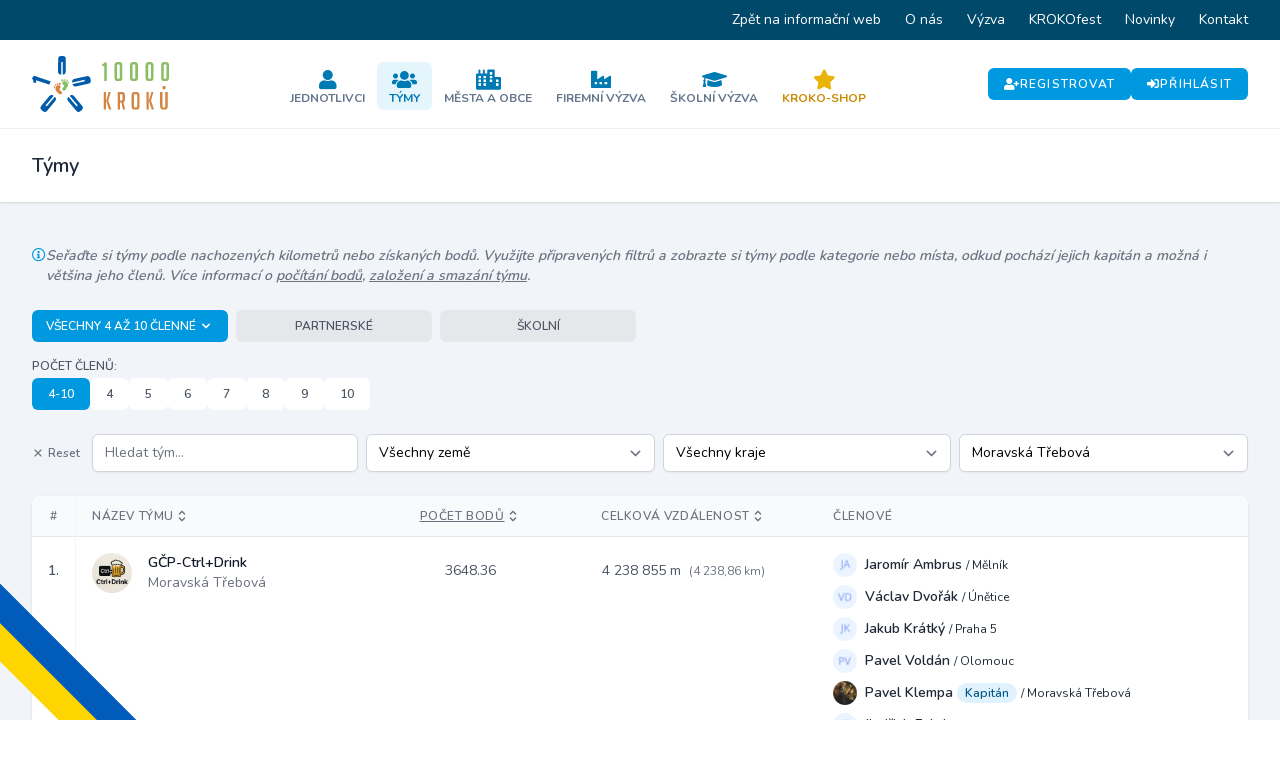

--- FILE ---
content_type: text/html; charset=UTF-8
request_url: https://portal.desettisickroku.cz/tymy?district_id=114
body_size: 19166
content:
<!DOCTYPE html>
<html lang="cs">
    <head>
        <meta charset="utf-8">
        <meta name="viewport" content="width=device-width, initial-scale=1">
        <meta name="csrf-token" content="bRko3mDoE5a09dVm3PMBzd06j6AWDv1ZfnB8DxY2">

        <title>Týmy | Portál 10 000 kroků</title>

        <link rel="icon" type="image/png" href="https://portal.desettisickroku.cz/storage/favicons/favicon-96x96.png" sizes="96x96" />
<link rel="icon" type="image/svg+xml" href="https://portal.desettisickroku.cz/storage/favicons/favicon.svg" />
<link rel="shortcut icon" href="https://portal.desettisickroku.cz/storage/favicons/favicon.ico" />
<link rel="apple-touch-icon" sizes="180x180" href="https://portal.desettisickroku.cz/storage/favicons/apple-touch-icon.png" />
<meta name="apple-mobile-web-app-title" content="10000 kroků" />
<link rel="manifest" href="https://portal.desettisickroku.cz/storage/favicons/site.webmanifest" />

        <!-- Fonts -->
        <link rel="stylesheet" href="https://fonts.googleapis.com/css2?family=Nunito:wght@400;600;700&display=swap">

        <!-- Styles -->
        <link rel="stylesheet" href="https://portal.desettisickroku.cz/css/app.css?id=855586aefed73610fa31">

        <style >[wire\:loading], [wire\:loading\.delay], [wire\:loading\.inline-block], [wire\:loading\.inline], [wire\:loading\.block], [wire\:loading\.flex], [wire\:loading\.table], [wire\:loading\.grid] {display: none;}[wire\:offline] {display: none;}[wire\:dirty]:not(textarea):not(input):not(select) {display: none;}input:-webkit-autofill, select:-webkit-autofill, textarea:-webkit-autofill {animation-duration: 50000s;animation-name: livewireautofill;}@keyframes livewireautofill { from {} }</style>

        <!-- Scripts -->
        <script src="https://portal.desettisickroku.cz/js/app.js?id=48bf2138221917090b02" defer></script>

        <!-- Global site tag (gtag.js) - Google Analytics -->
    <script async src="https://www.googletagmanager.com/gtag/js?id=UA-175680784-26"></script>
    <script>
        window.dataLayer = window.dataLayer || [];
        function gtag(){dataLayer.push(arguments);}
        gtag('js', new Date());
        gtag('config', 'UA-175680784-26');
    </script>

    <!-- Meta Pixel Code -->
    <script>
    !function(f,b,e,v,n,t,s)
    {if(f.fbq)return;n=f.fbq=function(){n.callMethod?
    n.callMethod.apply(n,arguments):n.queue.push(arguments)};
    if(!f._fbq)f._fbq=n;n.push=n;n.loaded=!0;n.version='2.0';
    n.queue=[];t=b.createElement(e);t.async=!0;
    t.src=v;s=b.getElementsByTagName(e)[0];
    s.parentNode.insertBefore(t,s)}(window, document,'script',
    'https://connect.facebook.net/en_US/fbevents.js');
    fbq('init', '1284022283202122');
    fbq('track', 'PageView');
    </script>
    <noscript><img height="1" width="1" style="display:none"
    src="https://www.facebook.com/tr?id=1284022283202122&ev=PageView&noscript=1"
    /></noscript>
    <!-- End Meta Pixel Code -->
    </head>
    <body class="font-sans antialiased">
                            
        <div class="flex flex-col min-h-screen bg-slate-100">
            <div x-data="{&quot;show&quot;:true,&quot;style&quot;:&quot;success&quot;,&quot;message&quot;:null}"
            :class="{ 'bg-primary-500': style == 'success', 'bg-red-700': style == 'danger' }"
            style="display: none;"
            x-show="show && message"
            x-init="
                document.addEventListener('banner-message', event => {
                    style = event.detail.style;
                    message = event.detail.message;
                    show = true;
                });
            ">
    <div class="max-w-screen-xl mx-auto py-2 px-3 sm:px-6 lg:px-8">
        <div class="flex items-center justify-between flex-wrap">
            <div class="w-0 flex-1 flex items-center min-w-0">
                <span class="flex p-2 rounded-lg" :class="{ 'bg-primary-600': style == 'success', 'bg-red-600': style == 'danger' }">
                    <svg class="h-5 w-5 text-white" xmlns="http://www.w3.org/2000/svg" fill="none" viewBox="0 0 24 24" stroke="currentColor">
                        <path stroke-linecap="round" stroke-linejoin="round" stroke-width="2" d="M9 12l2 2 4-4m6 2a9 9 0 11-18 0 9 9 0 0118 0z" />
                    </svg>
                </span>

                <p class="ml-3 font-semibold text-xs sm:text-sm text-white" x-text="message"></p>
            </div>

            <div class="flex-shrink-0 sm:ml-3">
                <button
                    type="button"
                    class="-mr-1 flex p-2 rounded-md focus:outline-none sm:-mr-2 transition ease-in-out duration-150"
                    :class="{ 'hover:bg-primary-600 focus:bg-primary-600': style == 'success', 'hover:bg-red-600 focus:bg-red-600': style == 'danger' }"
                    aria-label="Dismiss"
                    x-on:click="show = false">
                    <svg class="h-5 w-5 text-white" xmlns="http://www.w3.org/2000/svg" fill="none" viewBox="0 0 24 24" stroke="currentColor">
                        <path stroke-linecap="round" stroke-linejoin="round" stroke-width="2" d="M6 18L18 6M6 6l12 12" />
                    </svg>
                </button>
            </div>
        </div>
    </div>
</div>

                            <div class="hidden lg:block bg-primary-900">
    <div class="max-w-screen-xl mx-auto lg:px-5">
        <ul class="flex items-center justify-end text-sm">
                            <li>
                    <a href="https://www.desettisickroku.cz/" class="inline-flex px-3 py-2 leading-6 text-white hover:text-primary-300">
                        Zpět na informační web
                    </a>
                </li>
                            <li>
                    <a href="https://www.desettisickroku.cz/o-nas" class="inline-flex px-3 py-2 leading-6 text-white hover:text-primary-300">
                        O nás
                    </a>
                </li>
                            <li>
                    <a href="https://www.desettisickroku.cz/vyzva" class="inline-flex px-3 py-2 leading-6 text-white hover:text-primary-300">
                        Výzva
                    </a>
                </li>
                            <li>
                    <a href="https://www.desettisickroku.cz/festival" class="inline-flex px-3 py-2 leading-6 text-white hover:text-primary-300">
                        KROKOfest
                    </a>
                </li>
                            <li>
                    <a href="https://www.desettisickroku.cz/novinky" class="inline-flex px-3 py-2 leading-6 text-white hover:text-primary-300">
                        Novinky
                    </a>
                </li>
                            <li>
                    <a href="https://www.desettisickroku.cz/kontakt" class="inline-flex px-3 py-2 leading-6 text-white hover:text-primary-300">
                        Kontakt
                    </a>
                </li>
                    </ul>
    </div>
</div>

                <nav x-data="{ open: false }" class="bg-white border-b border-gray-100">
    <div class="max-w-7xl mx-auto px-4 sm:px-6 lg:px-8">
        <div class="flex items-center justify-between gap-6 py-4">
            <div class="flex-shrink-0">
                <a href="https://portal.desettisickroku.cz">
                    <svg class="block h-10 lg:h-14 w-auto" id="Layer_2" xmlns="http://www.w3.org/2000/svg" viewBox="0 0 232.45 94.88"><defs><style>.cls-1{fill:#005baa;}.cls-2{fill:#8bbe63;}.cls-3{fill:#d58543;}</style></defs><g id="Vrstva_1"><path class="cls-2" d="M119.75,17.41l-.99-2.97c1.11-.42,2.05-1,2.83-1.75.78-.75,1.39-1.56,1.84-2.43h.45l2.83,1.53v30.74h-4.27v-25.93l-2.7.81Z"/><path class="cls-2" d="M145.99,14.17c-1.14,0-1.71.63-1.71,1.89v20.67c0,1.26.64,1.89,1.93,1.89h1.08c1.14,0,1.71-.63,1.71-1.89v-20.67c0-1.26-.64-1.89-1.93-1.89h-1.08ZM145.14,42.53c-3.45,0-5.17-1.84-5.17-5.53V15.79c0-3.68,1.72-5.53,5.17-5.53h3.01c3.45,0,5.17,1.84,5.17,5.53v21.21c0,3.69-1.72,5.53-5.17,5.53h-3.01Z"/><path class="cls-2" d="M172.37,14.17c-1.14,0-1.71.63-1.71,1.89v20.67c0,1.26.64,1.89,1.93,1.89h1.08c1.14,0,1.71-.63,1.71-1.89v-20.67c0-1.26-.64-1.89-1.93-1.89h-1.08ZM171.52,42.53c-3.45,0-5.17-1.84-5.17-5.53V15.79c0-3.68,1.72-5.53,5.17-5.53h3.01c3.45,0,5.17,1.84,5.17,5.53v21.21c0,3.69-1.72,5.53-5.17,5.53h-3.01Z"/><path class="cls-2" d="M198.75,14.17c-1.14,0-1.71.63-1.71,1.89v20.67c0,1.26.64,1.89,1.93,1.89h1.08c1.14,0,1.71-.63,1.71-1.89v-20.67c0-1.26-.64-1.89-1.93-1.89h-1.08ZM197.89,42.53c-3.45,0-5.17-1.84-5.17-5.53V15.79c0-3.68,1.72-5.53,5.17-5.53h3.01c3.45,0,5.17,1.84,5.17,5.53v21.21c0,3.69-1.72,5.53-5.17,5.53h-3.01Z"/><path class="cls-2" d="M225.13,14.17c-1.14,0-1.71.63-1.71,1.89v20.67c0,1.26.64,1.89,1.93,1.89h1.08c1.14,0,1.71-.63,1.71-1.89v-20.67c0-1.26-.64-1.89-1.93-1.89h-1.08ZM224.27,42.53c-3.45,0-5.17-1.84-5.17-5.53V15.79c0-3.68,1.72-5.53,5.17-5.53h3.01c3.45,0,5.17,1.84,5.17,5.53v21.21c0,3.69-1.72,5.53-5.17,5.53h-3.01Z"/><path class="cls-3" d="M134.79,90.74h-3.97l-4.96-14.51v-.25l4.13-14.93h3.64l-4.18,14.76,5.33,14.93ZM125.65,90.74h-3.97v-29.69h3.97v29.69Z"/><path class="cls-3" d="M149.3,75.36h2.6c1.19,0,1.78-.72,1.78-2.15v-6.41c0-1.43-.59-2.15-1.78-2.15h-2.6v10.71ZM145.33,61.05h7.77c3.03,0,4.55,1.7,4.55,5.09v7.32c0,2.59-.79,4.23-2.36,4.92l2.77,12.36h-3.76l-2.61-11.99h-2.4v11.99h-3.97v-29.69Z"/><path class="cls-3" d="M174.77,87.14h2.03c1.05,0,1.57-.58,1.57-1.74v-19.02c0-1.16-.59-1.74-1.78-1.74h-1.86c-1.16,0-1.74.58-1.74,1.74v19.02c0,1.16.59,1.74,1.78,1.74M173.82,90.74c-3.2,0-4.8-1.68-4.8-5.04v-19.56c0-3.39,1.59-5.09,4.76-5.09h3.8c3.17,0,4.75,1.7,4.75,5.09v19.56c0,3.36-1.6,5.04-4.8,5.04h-3.72Z"/><path class="cls-3" d="M207.23,90.74h-3.97l-4.96-14.51v-.25l4.14-14.93h3.64l-4.18,14.76,5.33,14.93ZM198.09,90.74h-3.97v-29.69h3.97v29.69Z"/><path class="cls-3" d="M230.26,61.05v24.06c0,3.75-1.6,5.62-4.8,5.62h-3.35c-3.17,0-4.75-1.89-4.75-5.66v-24.02h3.97v24.15c0,1.3.58,1.94,1.74,1.94h1.61c1.08,0,1.61-.65,1.61-1.94v-24.15h3.97Z"/><path class="cls-3" d="M221.2,53.48c-.14,1.62,1.07,3.1,2.66,3.2,1.68.12,3.01-1.15,3.13-2.77.12-1.61-1.05-3.05-2.62-3.18-1.62-.14-3.02,1.08-3.16,2.75"/><path class="cls-1" d="M7.1,45.21H2.62c-.04-1.17-.5-3.81-.95-4.76-.45-.95-1.01-1.77-1.67-2.46l.14-.41,3.09-4.2,28.42,9.59-2.33,5.6-22.42-7.44.2,4.09Z"/><path class="cls-1" d="M52.09,10.37h-2.66v21.12h-.28c-3.36-.04-5.02-1.86-4.98-5.46l.23-20.69C44.44,1.74,46.14-.04,49.5,0l2.94.03c3.36.04,5.02,1.85,4.98,5.45l-.23,20.69c-.04,3.6-1.74,5.37-5.1,5.34h0V10.37Z"/><path class="cls-1" d="M89.47,42.87l-.59-2.59-20.59,4.69-.06-.27c-.71-3.29.69-5.31,4.21-6.07l20.23-4.37c3.51-.76,5.63.5,6.34,3.79l.62,2.87c.71,3.29-.69,5.31-4.21,6.07l-20.23,4.37c-3.51.76-5.63-.51-6.34-3.79h0s20.61-4.69,20.61-4.69Z"/><path class="cls-1" d="M75.68,85.36l2.03-1.72-13.66-16.1.22-.18c2.59-2.15,5.03-1.84,7.32.93l13.22,15.93c2.3,2.77,2.15,5.22-.44,7.37l-2.26,1.88c-2.59,2.15-5.03,1.84-7.32-.93l-13.22-15.93c-2.3-2.77-2.15-5.22.44-7.37h0s13.68,16.12,13.68,16.12Z"/><path class="cls-1" d="M38.68,69.25h0c2.59,2.14,2.73,4.6.44,7.37l-13.22,15.93c-2.3,2.77-4.74,3.08-7.32.93l-2.26-1.88c-2.59-2.15-2.73-4.6-.44-7.37l13.22-15.93c2.3-2.77,4.74-3.08,7.32-.93l.22.18-13.66,16.1,2.03,1.72,13.68-16.12Z"/><path class="cls-2" d="M53.4,43.2c1.19-.53,4.8-1.12,6.92,2.66,2.12,3.78-.55,6.71-1.15,7.66s-1.13,2.27-1.77,3.36-2.32,2.71-4.86,1.28c-2.54-1.43-.6-4.15.63-5.14s1.93-2.93.98-3.59-2.77-1.35-2.76-3.29,1.14-2.56,2.01-2.95Z"/><path class="cls-2" d="M50.45,39.48c.78-.4,2.03-.1,2.57.66s.5,2.07-.35,2.7-2.14.07-2.65-.86c-.63-1.14-.3-2.12.43-2.49Z"/><path class="cls-2" d="M55.62,39.38c.63.09,1.25.71.99,1.5s-.56,1.16-1.27,1.09c-.86-.08-1.17-.8-.99-1.47s.6-1.21,1.26-1.12Z"/><path class="cls-2" d="M58.73,39.91c.61.16,1.17.84.83,1.6s-.67,1.09-1.37.95c-.85-.17-1.08-.92-.83-1.57s.72-1.14,1.37-.98Z"/><path class="cls-2" d="M61.28,41.8c.5.29.82,1.03.33,1.61s-.86.79-1.45.5c-.71-.36-.72-1.08-.34-1.59s.92-.83,1.45-.52Z"/><path class="cls-2" d="M62.88,44.43c.38.41.46,1.17-.15,1.57s-1.01.49-1.46.05c-.55-.53-.36-1.19.13-1.55s1.08-.5,1.48-.07Z"/><path class="cls-3" d="M45.81,49.53c-1.28-.21-4.93.12-6.03,4.32s2.21,6.36,3.03,7.12c.82.77,1.67,1.91,2.56,2.81s2.92,2.04,5.03.02-.47-4.17-1.9-4.81-2.6-2.35-1.85-3.23,2.35-2,1.85-3.88-1.75-2.2-2.69-2.35Z"/><path class="cls-3" d="M47.73,45.18c-.86-.19-1.99.41-2.32,1.28s.04,2.13,1.02,2.52,2.09-.47,2.35-1.5c.32-1.26-.24-2.13-1.04-2.31Z"/><path class="cls-3" d="M42.7,46.39c-.58.24-1.03,1-.58,1.7s.83.98,1.5.74c.81-.3.93-1.07.59-1.67s-.89-1.02-1.5-.76Z"/><path class="cls-3" d="M39.82,47.68c-.55.3-.92,1.11-.4,1.75s.93.89,1.57.57c.78-.38.81-1.16.41-1.73s-.99-.93-1.58-.6Z"/><path class="cls-3" d="M37.83,50.15c-.41.41-.54,1.2.08,1.64s1.04.55,1.52.12c.59-.53.43-1.23-.07-1.62s-1.1-.57-1.54-.14Z"/><path class="cls-3" d="M36.94,53.1c-.26.49-.15,1.25.54,1.48s1.1.22,1.43-.32c.39-.65.05-1.24-.52-1.47s-1.17-.21-1.45.3Z"/></g></svg>
                </a>
            </div>

            <div class="hidden lg:flex flex-wrap items-center justify-center gap-2 pt-1">
                                    <a
                        href="https://portal.desettisickroku.cz/jednotlivci"
                        class="flex flex-col items-center justify-center gap-2 rounded-md px-3 pt-2 pb-1 hover:bg-slate-100 transition "
                    >
                        <i class="fa fa-user text-xl text-primary-600"></i>

                        <div class="text-xs font-bold uppercase text-slate-500">
                            Jednotlivci
                        </div>
                    </a>
                                    <a
                        href="https://portal.desettisickroku.cz/tymy"
                        class="flex flex-col items-center justify-center gap-2 rounded-md px-3 pt-2 pb-1 hover:bg-slate-100 transition bg-primary-500/10"
                    >
                        <i class="fa fa-users text-xl text-primary-600"></i>

                        <div class="text-xs font-bold uppercase text-primary-600">
                            Týmy
                        </div>
                    </a>
                                    <a
                        href="https://portal.desettisickroku.cz/mesta"
                        class="flex flex-col items-center justify-center gap-2 rounded-md px-3 pt-2 pb-1 hover:bg-slate-100 transition "
                    >
                        <i class="fa fa-city text-xl text-primary-600"></i>

                        <div class="text-xs font-bold uppercase text-slate-500">
                            Města a obce
                        </div>
                    </a>
                                    <a
                        href="https://portal.desettisickroku.cz/firmy"
                        class="flex flex-col items-center justify-center gap-2 rounded-md px-3 pt-2 pb-1 hover:bg-slate-100 transition "
                    >
                        <i class="fa fa-industry-alt text-xl text-primary-600"></i>

                        <div class="text-xs font-bold uppercase text-slate-500">
                            Firemní výzva
                        </div>
                    </a>
                                    <a
                        href="https://portal.desettisickroku.cz/skoly"
                        class="flex flex-col items-center justify-center gap-2 rounded-md px-3 pt-2 pb-1 hover:bg-slate-100 transition "
                    >
                        <i class="fa fa-graduation-cap text-xl text-primary-600"></i>

                        <div class="text-xs font-bold uppercase text-slate-500">
                            Školní výzva
                        </div>
                    </a>
                                    <a
                        href="https://portal.desettisickroku.cz/portal-store"
                        class="flex flex-col items-center justify-center gap-2 rounded-md px-3 pt-2 pb-1 hover:bg-slate-100 transition "
                    >
                        <i class="fa fa-star text-xl text-yellow-500"></i>

                        <div class="text-xs font-bold uppercase text-yellow-600">
                            KROKO-Shop
                        </div>
                    </a>
                            </div>

                            <div class="hidden lg:flex items-center justify-end flex-wrap gap-3">
                    <a
        href="https://portal.desettisickroku.cz/register"
        class="inline-flex items-center gap-2 bg-primary-500 hover:bg-primary-700 rounded-md text-white text-xs font-semibold tracking-widest uppercase px-4 py-2 transition"
    >
                    <i class="fa fa-user-plus"></i>
        
        Registrovat
    </a>

                    <a
        href="https://portal.desettisickroku.cz/login"
        class="inline-flex items-center gap-2 bg-primary-500 hover:bg-primary-700 rounded-md text-white text-xs font-semibold tracking-widest uppercase px-4 py-2 transition"
    >
                    <i class="fa fa-sign-in-alt"></i>
        
        Přihlásit
    </a>
                </div>
            
            <div class="lg:hidden">
                <button @click="open = !open" class="inline-flex items-center justify-center p-2 rounded-md text-gray-400 hover:text-gray-500 hover:bg-gray-100 focus:outline-none focus:bg-gray-100 focus:text-gray-500 transition duration-150 ease-in-out">
                    <svg class="h-6 w-6" stroke="currentColor" fill="none" viewBox="0 0 24 24">
                        <path :class="{'hidden': open, 'inline-flex': ! open }" class="inline-flex" stroke-linecap="round" stroke-linejoin="round" stroke-width="2" d="M4 6h16M4 12h16M4 18h16" />
                        <path :class="{'hidden': ! open, 'inline-flex': open }" class="hidden" stroke-linecap="round" stroke-linejoin="round" stroke-width="2" d="M6 18L18 6M6 6l12 12" />
                    </svg>
                </button>
            </div>
        </div>
    </div>

    <div :class="{'block': open, 'hidden': !open}" class="hidden lg:hidden">
        <div class="pt-2 pb-3 space-y-1">
                            <a class="block pl-3 pr-4 py-2 border-l-4 border-transparent text-base font-semibold text-gray-600 hover:text-gray-800 hover:bg-gray-50 hover:border-gray-300 focus:outline-none focus:text-gray-800 focus:bg-gray-50 focus:border-gray-300 transition duration-150 ease-in-out" href="https://portal.desettisickroku.cz/jednotlivci">
    Jednotlivci
</a>
                            <a class="block pl-3 pr-4 py-2 border-l-4 border-primary-400 text-base font-semibold text-primary-700 bg-primary-50 focus:outline-none focus:text-primary-800 focus:bg-primary-100 focus:border-primary-700 transition duration-150 ease-in-out" href="https://portal.desettisickroku.cz/tymy">
    Týmy
</a>
                            <a class="block pl-3 pr-4 py-2 border-l-4 border-transparent text-base font-semibold text-gray-600 hover:text-gray-800 hover:bg-gray-50 hover:border-gray-300 focus:outline-none focus:text-gray-800 focus:bg-gray-50 focus:border-gray-300 transition duration-150 ease-in-out" href="https://portal.desettisickroku.cz/mesta">
    Města a obce
</a>
                            <a class="block pl-3 pr-4 py-2 border-l-4 border-transparent text-base font-semibold text-gray-600 hover:text-gray-800 hover:bg-gray-50 hover:border-gray-300 focus:outline-none focus:text-gray-800 focus:bg-gray-50 focus:border-gray-300 transition duration-150 ease-in-out" href="https://portal.desettisickroku.cz/firmy">
    Firemní výzva
</a>
                            <a class="block pl-3 pr-4 py-2 border-l-4 border-transparent text-base font-semibold text-gray-600 hover:text-gray-800 hover:bg-gray-50 hover:border-gray-300 focus:outline-none focus:text-gray-800 focus:bg-gray-50 focus:border-gray-300 transition duration-150 ease-in-out" href="https://portal.desettisickroku.cz/skoly">
    Školní výzva
</a>
                            <a class="block pl-3 pr-4 py-2 border-l-4 border-transparent text-base font-semibold text-gray-600 hover:text-gray-800 hover:bg-gray-50 hover:border-gray-300 focus:outline-none focus:text-gray-800 focus:bg-gray-50 focus:border-gray-300 transition duration-150 ease-in-out text-yellow-600" href="https://portal.desettisickroku.cz/portal-store">
    KROKO-Shop
</a>
            
                            <a class="block pl-3 pr-4 py-2 border-l-4 border-transparent text-base font-semibold text-gray-600 hover:text-gray-800 hover:bg-gray-50 hover:border-gray-300 focus:outline-none focus:text-gray-800 focus:bg-gray-50 focus:border-gray-300 transition duration-150 ease-in-out" href="https://portal.desettisickroku.cz/login">
    Přihlásit
</a>

                <a class="block pl-3 pr-4 py-2 border-l-4 border-transparent text-base font-semibold text-gray-600 hover:text-gray-800 hover:bg-gray-50 hover:border-gray-300 focus:outline-none focus:text-gray-800 focus:bg-gray-50 focus:border-gray-300 transition duration-150 ease-in-out" href="https://portal.desettisickroku.cz/register">
    Registrovat
</a>
            
            <a class="block pl-3 pr-4 py-2 border-l-4 border-transparent text-base font-semibold text-gray-600 hover:text-gray-800 hover:bg-gray-50 hover:border-gray-300 focus:outline-none focus:text-gray-800 focus:bg-gray-50 focus:border-gray-300 transition duration-150 ease-in-out" href="https://www.desettisickroku.cz/">
    Informační web Výzvy
</a>

            
            
                    </div>

        <!-- Responsive Settings Options -->
            </div>
</nav>
            
            <!-- Page Heading -->
                            <header class="bg-white mb-5 shadow">
                    <div class="max-w-7xl mx-auto sm:px-5 lg:px-8">
    <div class="p-4 sm:px-0 sm:py-6">
                            <h1 class="text-slate-800 text-xl font-semibold leading-tight">
                                Týmy
                            </h1>
                        </div>
</div>
                </header>
            
            <!-- Page Content -->
            <main class="flex-grow pb-10">
                
                
                <div wire:id="V9OsHQ9cWctHKQz1USFq" wire:initial-data="{&quot;fingerprint&quot;:{&quot;id&quot;:&quot;V9OsHQ9cWctHKQz1USFq&quot;,&quot;name&quot;:&quot;show-teams&quot;,&quot;locale&quot;:&quot;cs&quot;,&quot;path&quot;:&quot;tymy&quot;,&quot;method&quot;:&quot;GET&quot;},&quot;effects&quot;:{&quot;listeners&quot;:[],&quot;path&quot;:&quot;https:\/\/portal.desettisickroku.cz\/tymy?district_id=114&quot;},&quot;serverMemo&quot;:{&quot;children&quot;:[],&quot;errors&quot;:[],&quot;htmlHash&quot;:&quot;a27c5af1&quot;,&quot;data&quot;:{&quot;search&quot;:&quot;&quot;,&quot;sortField&quot;:&quot;points&quot;,&quot;sortDirection&quot;:&quot;desc&quot;,&quot;countries&quot;:[[],[]],&quot;country_id&quot;:null,&quot;regions&quot;:[[],[],[],[],[],[],[],[],[],[],[],[],[],[],[],[],[],[],[],[],[],[]],&quot;region_id&quot;:null,&quot;districts&quot;:[[],[],[],[],[],[],[],[],[],[],[],[],[],[],[],[],[],[],[],[],[],[],[],[],[],[],[],[],[],[],[],[],[],[],[],[],[],[],[],[],[],[],[],[],[],[],[],[],[],[],[],[],[],[],[],[],[],[],[],[],[],[],[],[],[],[],[],[],[],[],[],[],[],[],[],[],[],[],[],[],[],[],[],[],[],[],[],[],[],[],[],[],[],[],[],[],[],[],[],[],[],[],[],[],[],[],[],[],[],[],[],[],[],[],[],[],[],[],[],[],[],[],[],[],[],[],[],[],[],[],[],[],[],[],[],[],[],[],[],[],[],[],[],[],[],[],[],[],[],[],[],[],[],[],[],[],[],[],[],[],[],[],[],[],[],[],[],[],[],[],[],[],[],[],[],[],[],[],[],[],[],[],[],[],[],[],[],[],[],[],[],[],[],[],[],[],[],[],[],[],[],[],[],[],[],[],[],[],[],[],[],[],[],[],[],[],[],[],[],[],[],[],[],[],[],[],[],[],[],[],[],[],[],[],[],[],[],[],[],[],[],[],[],[],[],[],[],[],[],[],[],[],[],[],[],[],[],[],[],[],[],[],[],[],[],[],[],[],[],[],[],[],[],[],[],[],[],[],[],[],[],[],[],[],[],[],[],[],[],[],[],[],[],[],[],[],[],[],[],[],[],[],[],[],[],[],[],[],[],[],[],[],[],[],[],[],[],[],[],[],[],[],[],[],[],[],[],[],[],[],[],[],[],[],[],[],[],[],[],[],[],[],[],[],[],[],[],[],[],[],[],[],[],[],[],[],[],[],[],[],[],[],[],[],[],[],[],[],[],[],[],[],[],[],[],[],[],[],[],[],[],[],[],[],[],[],[],[],[],[],[],[],[],[],[],[],[],[],[],[],[],[],[],[],[],[],[],[],[],[],[],[],[],[],[],[],[],[],[],[],[],[],[],[],[],[],[],[],[],[],[],[],[],[],[],[],[],[],[],[],[]],&quot;district_id&quot;:114,&quot;company&quot;:null,&quot;school&quot;:null,&quot;categories&quot;:[{&quot;id&quot;:1,&quot;title&quot;:&quot;Klasick\u00fd&quot;,&quot;title_plural&quot;:&quot;Klasick\u00e9&quot;,&quot;pos&quot;:1,&quot;type&quot;:&quot;standard&quot;},{&quot;id&quot;:5,&quot;title&quot;:&quot;Partnersk\u00fd&quot;,&quot;title_plural&quot;:&quot;Partnersk\u00e9&quot;,&quot;pos&quot;:2,&quot;type&quot;:&quot;couple&quot;},{&quot;id&quot;:2,&quot;title&quot;:&quot;Firemn\u00ed&quot;,&quot;title_plural&quot;:&quot;Firemn\u00ed&quot;,&quot;pos&quot;:3,&quot;type&quot;:&quot;company&quot;},{&quot;id&quot;:3,&quot;title&quot;:&quot;\u0160koln\u00ed&quot;,&quot;title_plural&quot;:&quot;\u0160koln\u00ed&quot;,&quot;pos&quot;:4,&quot;type&quot;:&quot;school&quot;},{&quot;id&quot;:4,&quot;title&quot;:&quot;T\u0159\u00edgenera\u010dn\u00ed&quot;,&quot;title_plural&quot;:&quot;T\u0159\u00edgenera\u010dn\u00ed&quot;,&quot;pos&quot;:5,&quot;type&quot;:&quot;other&quot;}],&quot;category&quot;:&quot;&quot;,&quot;showFilters&quot;:true,&quot;numberOfUsersFilter&quot;:&quot;&quot;,&quot;page&quot;:1},&quot;dataMeta&quot;:{&quot;modelCollections&quot;:{&quot;countries&quot;:{&quot;class&quot;:&quot;App\\Models\\Country&quot;,&quot;id&quot;:[1,2],&quot;relations&quot;:[],&quot;connection&quot;:&quot;mysql&quot;},&quot;regions&quot;:{&quot;class&quot;:&quot;App\\Models\\Region&quot;,&quot;id&quot;:[4032,4010,3018,3034,3115,3051,4042,3107,3085,3077,3140,4023,3123,3093,3042,4041,3026,4022,4021,3069,4031,3131],&quot;relations&quot;:[],&quot;connection&quot;:&quot;mysql&quot;},&quot;districts&quot;:{&quot;class&quot;:&quot;App\\Models\\District&quot;,&quot;id&quot;:[1,2,3,4,5,6,7,8,9,10,11,12,13,14,15,16,17,18,19,20,21,22,23,24,25,26,27,28,29,30,31,32,33,34,35,36,37,38,39,40,41,42,43,44,45,46,47,48,49,50,51,52,53,54,55,56,57,58,59,60,61,62,63,64,65,66,67,68,69,70,71,72,73,74,75,76,77,78,79,80,81,82,83,84,85,86,87,88,89,90,91,92,93,94,95,96,97,98,99,100,101,102,103,104,105,106,107,108,109,110,111,112,113,114,115,116,117,118,119,120,121,122,123,124,125,126,127,128,129,130,131,132,133,134,135,136,137,138,139,140,141,142,143,144,145,146,147,148,149,150,151,152,153,154,155,156,157,158,159,160,161,162,163,164,165,166,167,168,169,170,171,172,173,174,175,176,177,178,179,180,181,182,183,184,185,186,187,188,189,190,191,192,193,194,195,196,197,198,199,200,201,202,203,204,205,206,207,208,209,210,211,212,213,214,215,216,217,218,219,220,221,222,223,224,225,226,227,228,229,230,231,232,233,234,235,236,237,238,239,240,241,242,243,244,245,246,247,248,249,250,251,252,253,254,255,256,257,258,259,260,261,262,263,264,265,266,267,268,269,270,271,272,273,274,275,276,277,278,279,280,281,282,283,284,285,286,287,288,289,290,291,293,294,295,296,297,298,299,300,301,302,303,304,305,306,307,308,309,310,311,312,313,314,315,316,317,318,319,320,321,322,323,324,325,326,327,328,329,330,331,332,333,334,335,336,337,338,339,340,341,342,343,344,345,346,347,348,349,350,351,352,353,354,355,356,357,358,359,360,361,362,363,364,365,366,367,368,369,370,371,372,373,374,375,376,377,378,379,380,381,382,383,384,385,386,387,388,389,390,392,393,394,395,396,397,398,399,400,401,402,403,404,405,406,407,408,409,410,412,413,414,415,416,417,418,419,420,421,422,423,424,425,426,427,428,429,430,431,432,433,434,435,436,437,438,439,440,441,442,443,444],&quot;relations&quot;:[&quot;districtable&quot;],&quot;connection&quot;:&quot;mysql&quot;}},&quot;collections&quot;:[&quot;categories&quot;]},&quot;checksum&quot;:&quot;a7c79224603b6525d2d3fb2bce08ab694d25097a49de16cd12460dc14644c514&quot;}}">
     
     
    <div class="max-w-7xl mx-auto py-6 space-y-6 sm:px-6 lg:px-8">
                    <div class="flex gap-2 text-sm text-gray-500 font-semibold italic px-4 sm:px-0">
    <i class="far fa-info-circle text-primary-500 pt-0.5"></i>

    <div>
        Seřaďte si týmy podle nachozených kilometrů nebo získaných bodů.

                Využijte připravených filtrů a zobrazte si týmy podle kategorie nebo místa, odkud pochází jejich kapitán a možná i většina jeho členů.

                Více informací o
                <a href="https://www.desettisickroku.cz/pravidla" target="_blank" class="underline">počítání bodů</a>,
                <a href="https://www.desettisickroku.cz/" target="_blank" class="underline">založení a smazání týmu</a>.
    </div>
</div>

            <div class="mb-10">
                <div class="grid grid-cols-2 sm:grid-cols-3 md:grid-cols-4 lg:grid-cols-5 xl:grid-cols-6 gap-2 px-4 sm:px-0 mb-2">
                    <div class="relative">
                        <div class="relative" x-data="{ open: false }" @click.away="open = false" @close.stop="open = false">
    <div @click="open = ! open">
        <div class="flex items-center justify-center rounded-md font-semibold text-xs text-center uppercase px-1.5 py-2 cursor-pointer transition bg-primary-500 text-white">
                                    <span>
                                                                                    všechny 4 až 10 členné
                                                                            </span>

                                    <span class="ml-0.5">
                                        <svg xmlns="http://www.w3.org/2000/svg" class="h-4 w-4" viewBox="0 0 20 20" fill="currentColor">
                                            <path fill-rule="evenodd" d="M5.293 7.293a1 1 0 011.414 0L10 10.586l3.293-3.293a1 1 0 111.414 1.414l-4 4a1 1 0 01-1.414 0l-4-4a1 1 0 010-1.414z" clip-rule="evenodd" />
                                        </svg>
                                    </span>
                                </div>
    </div>

    <div x-show="open"
            x-transition:enter="transition ease-out duration-200"
            x-transition:enter-start="transform opacity-0 scale-95"
            x-transition:enter-end="transform opacity-100 scale-100"
            x-transition:leave="transition ease-in duration-75"
            x-transition:leave-start="transform opacity-100 scale-100"
            x-transition:leave-end="transform opacity-0 scale-95"
            class="absolute z-50 mt-2 w-48 rounded-md shadow-lg origin-top-left left-0 "
            style="display: none;"
            @click="open = false">
        <div class="rounded-md ring-1 ring-black ring-opacity-5 py-1 bg-white">
            <label class="relative">
                                    <input
                                        type="radio"
                                        name="category"
                                        wire:model="category"
                                        value=""
                                        class="peer sr-only"
                                    />

                                    <span class="block text-gray-600 text-xs font-semibold leading-5 uppercase px-4 py-2 cursor-pointer transition hover:bg-gray-100 peer-checked:text-primary-600">
                                        všechny 4 až 10 členné
                                    </span>
                                </label>

                                                                                                            <label wire:key="category-1" class="relative">
                                            <input
                                                type="radio"
                                                name="category"
                                                wire:model="category"
                                                value="1"
                                                class="peer sr-only"
                                            />

                                            <span class="block text-gray-600 text-xs font-semibold leading-5 uppercase px-4 py-2 cursor-pointer transition hover:bg-gray-100 peer-checked:text-primary-600">
                                                Klasické
                                            </span>
                                        </label>
                                                                                                                                                                                                                    <label wire:key="category-2" class="relative">
                                            <input
                                                type="radio"
                                                name="category"
                                                wire:model="category"
                                                value="2"
                                                class="peer sr-only"
                                            />

                                            <span class="block text-gray-600 text-xs font-semibold leading-5 uppercase px-4 py-2 cursor-pointer transition hover:bg-gray-100 peer-checked:text-primary-600">
                                                Firemní
                                            </span>
                                        </label>
                                                                                                                                                                                                                    <label wire:key="category-4" class="relative">
                                            <input
                                                type="radio"
                                                name="category"
                                                wire:model="category"
                                                value="4"
                                                class="peer sr-only"
                                            />

                                            <span class="block text-gray-600 text-xs font-semibold leading-5 uppercase px-4 py-2 cursor-pointer transition hover:bg-gray-100 peer-checked:text-primary-600">
                                                Třígenerační
                                            </span>
                                        </label>
        </div>
    </div>
</div>
                    </div>

                                                                                                                    <label wire:key="category-5" class="relative">
                                <input
                                    type="radio"
                                    name="category"
                                    wire:model="category"
                                    value="5"
                                    class="peer sr-only"
                                />

                                <span class="block bg-gray-200 text-gray-600 rounded-md font-semibold text-xs text-center uppercase px-4 py-2 cursor-pointer transition peer-checked:bg-primary-500 peer-checked:text-white hover:bg-gray-300 hover:text-gray-700">
                                    Partnerské
                                </span>
                            </label>
                                                                                                                                            <label wire:key="category-3" class="relative">
                                <input
                                    type="radio"
                                    name="category"
                                    wire:model="category"
                                    value="3"
                                    class="peer sr-only"
                                />

                                <span class="block bg-gray-200 text-gray-600 rounded-md font-semibold text-xs text-center uppercase px-4 py-2 cursor-pointer transition peer-checked:bg-primary-500 peer-checked:text-white hover:bg-gray-300 hover:text-gray-700">
                                    Školní
                                </span>
                            </label>
                                                                                                        </div>

                                    <div class="px-4 sm:px-0">
                        <p class="text-gray-600 text-xs font-semibold uppercase mt-4 mb-1">
                            Počet členů:
                        </p>

                        <div class="flex flex-wrap items-center gap-2">
                            <label class="relative">
                                <input
                                    type="radio"
                                    name="numberOfUsersFilter"
                                    wire:model="numberOfUsersFilter"
                                    value=""
                                    class="peer sr-only"
                                />

                                <span class="block bg-white text-gray-600 rounded-md font-semibold text-xs text-center uppercase px-4 py-2 cursor-pointer transition peer-checked:bg-primary-500 peer-checked:text-white hover:bg-gray-200 hover:text-gray-700">
                                    4-10
                                </span>
                            </label>

                                                            <label class="relative">
                                    <input
                                        type="radio"
                                        name="numberOfUsersFilter"
                                        wire:model="numberOfUsersFilter"
                                        value="4"
                                        class="peer sr-only"
                                    />

                                    <span class="block bg-white text-gray-600 rounded-md font-semibold text-xs text-center uppercase px-4 py-2 cursor-pointer transition peer-checked:bg-primary-500 peer-checked:text-white hover:bg-gray-200 hover:text-gray-700">
                                        4
                                    </span>
                                </label>
                                                            <label class="relative">
                                    <input
                                        type="radio"
                                        name="numberOfUsersFilter"
                                        wire:model="numberOfUsersFilter"
                                        value="5"
                                        class="peer sr-only"
                                    />

                                    <span class="block bg-white text-gray-600 rounded-md font-semibold text-xs text-center uppercase px-4 py-2 cursor-pointer transition peer-checked:bg-primary-500 peer-checked:text-white hover:bg-gray-200 hover:text-gray-700">
                                        5
                                    </span>
                                </label>
                                                            <label class="relative">
                                    <input
                                        type="radio"
                                        name="numberOfUsersFilter"
                                        wire:model="numberOfUsersFilter"
                                        value="6"
                                        class="peer sr-only"
                                    />

                                    <span class="block bg-white text-gray-600 rounded-md font-semibold text-xs text-center uppercase px-4 py-2 cursor-pointer transition peer-checked:bg-primary-500 peer-checked:text-white hover:bg-gray-200 hover:text-gray-700">
                                        6
                                    </span>
                                </label>
                                                            <label class="relative">
                                    <input
                                        type="radio"
                                        name="numberOfUsersFilter"
                                        wire:model="numberOfUsersFilter"
                                        value="7"
                                        class="peer sr-only"
                                    />

                                    <span class="block bg-white text-gray-600 rounded-md font-semibold text-xs text-center uppercase px-4 py-2 cursor-pointer transition peer-checked:bg-primary-500 peer-checked:text-white hover:bg-gray-200 hover:text-gray-700">
                                        7
                                    </span>
                                </label>
                                                            <label class="relative">
                                    <input
                                        type="radio"
                                        name="numberOfUsersFilter"
                                        wire:model="numberOfUsersFilter"
                                        value="8"
                                        class="peer sr-only"
                                    />

                                    <span class="block bg-white text-gray-600 rounded-md font-semibold text-xs text-center uppercase px-4 py-2 cursor-pointer transition peer-checked:bg-primary-500 peer-checked:text-white hover:bg-gray-200 hover:text-gray-700">
                                        8
                                    </span>
                                </label>
                                                            <label class="relative">
                                    <input
                                        type="radio"
                                        name="numberOfUsersFilter"
                                        wire:model="numberOfUsersFilter"
                                        value="9"
                                        class="peer sr-only"
                                    />

                                    <span class="block bg-white text-gray-600 rounded-md font-semibold text-xs text-center uppercase px-4 py-2 cursor-pointer transition peer-checked:bg-primary-500 peer-checked:text-white hover:bg-gray-200 hover:text-gray-700">
                                        9
                                    </span>
                                </label>
                                                            <label class="relative">
                                    <input
                                        type="radio"
                                        name="numberOfUsersFilter"
                                        wire:model="numberOfUsersFilter"
                                        value="10"
                                        class="peer sr-only"
                                    />

                                    <span class="block bg-white text-gray-600 rounded-md font-semibold text-xs text-center uppercase px-4 py-2 cursor-pointer transition peer-checked:bg-primary-500 peer-checked:text-white hover:bg-gray-200 hover:text-gray-700">
                                        10
                                    </span>
                                </label>
                                                    </div>
                    </div>
                            </div>

            <div class="flex flex-wrap sm:flex-nowrap items-center justify-end px-4 sm:px-0">
                <a href="#"
                    class="w-full sm:w-auto mb-2 sm:mb-0 flex items-center justify-end text-xs font-semibold text-gray-500 hover:text-primary-500 mr-3"
                    wire:click.prevent="resetFilters"
                    wire:loading.class="opacity-30"
                    wire:target="resetFilters"
                >
                    <svg xmlns="http://www.w3.org/2000/svg" class="w-3 h-3 mr-1" viewBox="0 0 20 20" fill="currentColor">
                        <path fill-rule="evenodd" d="M4.293 4.293a1 1 0 011.414 0L10 8.586l4.293-4.293a1 1 0 111.414 1.414L11.414 10l4.293 4.293a1 1 0 01-1.414 1.414L10 11.414l-4.293 4.293a1 1 0 01-1.414-1.414L8.586 10 4.293 5.707a1 1 0 010-1.414z" clip-rule="evenodd" />
                    </svg>

                    Reset
                </a>

                <input
                    type="text"
                    wire:model.debounce.300ms="search"
                    class="block w-full max-w-xs border-gray-300 text-sm focus:border-primary-500 focus:ring focus:ring-primary-500 focus:ring-opacity-50 rounded-md shadow-sm mb-2 sm:mb-0 sm:mr-2"
                    placeholder="Hledat tým..."
                />

                <select class="w-full max-w-xs bg-white border border-gray-300 text-sm focus:border-primary-500 focus:ring focus:ring-primary-500 focus:ring-opacity-50 rounded-md shadow-sm mb-2 sm:mb-0 sm:mr-2" wire:model="country_id">
                    <option value="">Všechny země</option>

                                            <option value="1">Česko</option>
                                            <option value="2">Slovensko</option>
                                    </select>

                <select class="w-full max-w-xs bg-white border border-gray-300 text-sm focus:border-primary-500 focus:ring focus:ring-primary-500 focus:ring-opacity-50 rounded-md shadow-sm mb-2 sm:mb-0 sm:mr-2" wire:model="region_id">
                    <option value="">Všechny kraje</option>

                                            <option value="4032">Banskobystrický kraj</option>
                                            <option value="4010">Bratislavský kraj</option>
                                            <option value="3018">Hlavní město Praha</option>
                                            <option value="3034">Jihočeský kraj</option>
                                            <option value="3115">Jihomoravský kraj</option>
                                            <option value="3051">Karlovarský kraj</option>
                                            <option value="4042">Košický kraj</option>
                                            <option value="3107">Kraj Vysočina</option>
                                            <option value="3085">Královéhradecký kraj</option>
                                            <option value="3077">Liberecký kraj</option>
                                            <option value="3140">Moravskoslezský kraj</option>
                                            <option value="4023">Nitriansky kraj</option>
                                            <option value="3123">Olomoucký kraj</option>
                                            <option value="3093">Pardubický kraj</option>
                                            <option value="3042">Plzeňský kraj</option>
                                            <option value="4041">Prešovský kraj</option>
                                            <option value="3026">Středočeský kraj</option>
                                            <option value="4022">Trenčiansky kraj</option>
                                            <option value="4021">Trnavský kraj</option>
                                            <option value="3069">Ústecký kraj</option>
                                            <option value="4031">Žilinský kraj</option>
                                            <option value="3131">Zlínský kraj</option>
                                    </select>

                <select class="w-full max-w-xs bg-white border border-gray-300 text-sm focus:border-primary-500 focus:ring focus:ring-primary-500 focus:ring-opacity-50 rounded-md shadow-sm" wire:model="district_id">
                    <option value="">Všechna města</option>

                                            <option value="1">
                            Benešov
                        </option>
                                            <option value="2">
                            Beroun
                        </option>
                                            <option value="3">
                            Brandýs nad Labem-Stará Boleslav
                        </option>
                                            <option value="4">
                            Čáslav
                        </option>
                                            <option value="5">
                            Černošice
                        </option>
                                            <option value="6">
                            Český Brod
                        </option>
                                            <option value="7">
                            Dobříš
                        </option>
                                            <option value="8">
                            Hořovice
                        </option>
                                            <option value="9">
                            Kladno
                        </option>
                                            <option value="10">
                            Kolín
                        </option>
                                            <option value="11">
                            Kralupy nad Vltavou
                        </option>
                                            <option value="12">
                            Kutná Hora
                        </option>
                                            <option value="13">
                            Lysá nad Labem
                        </option>
                                            <option value="14">
                            Mělník
                        </option>
                                            <option value="15">
                            Mladá Boleslav
                        </option>
                                            <option value="16">
                            Mnichovo Hradiště
                        </option>
                                            <option value="17">
                            Neratovice
                        </option>
                                            <option value="18">
                            Nymburk
                        </option>
                                            <option value="19">
                            Poděbrady
                        </option>
                                            <option value="20">
                            Příbram
                        </option>
                                            <option value="21">
                            Rakovník
                        </option>
                                            <option value="22">
                            Říčany
                        </option>
                                            <option value="23">
                            Sedlčany
                        </option>
                                            <option value="24">
                            Slaný
                        </option>
                                            <option value="25">
                            Vlašim
                        </option>
                                            <option value="26">
                            Votice
                        </option>
                                            <option value="27">
                            Blatná
                        </option>
                                            <option value="28">
                            České Budějovice
                        </option>
                                            <option value="29">
                            Český Krumlov
                        </option>
                                            <option value="30">
                            Dačice
                        </option>
                                            <option value="31">
                            Jindřichův Hradec
                        </option>
                                            <option value="32">
                            Kaplice
                        </option>
                                            <option value="33">
                            Milevsko
                        </option>
                                            <option value="34">
                            Písek
                        </option>
                                            <option value="35">
                            Prachatice
                        </option>
                                            <option value="36">
                            Soběslav
                        </option>
                                            <option value="37">
                            Strakonice
                        </option>
                                            <option value="38">
                            Tábor
                        </option>
                                            <option value="39">
                            Trhové Sviny
                        </option>
                                            <option value="40">
                            Třeboň
                        </option>
                                            <option value="41">
                            Týn nad Vltavou
                        </option>
                                            <option value="42">
                            Vimperk
                        </option>
                                            <option value="43">
                            Vodňany
                        </option>
                                            <option value="44">
                            Blovice
                        </option>
                                            <option value="45">
                            Domažlice
                        </option>
                                            <option value="46">
                            Horažďovice
                        </option>
                                            <option value="47">
                            Horšovský Týn
                        </option>
                                            <option value="48">
                            Klatovy
                        </option>
                                            <option value="49">
                            Kralovice
                        </option>
                                            <option value="50">
                            Nepomuk
                        </option>
                                            <option value="51">
                            Nýřany
                        </option>
                                            <option value="52">
                            Plzeň
                        </option>
                                            <option value="53">
                            Přeštice
                        </option>
                                            <option value="54">
                            Rokycany
                        </option>
                                            <option value="55">
                            Stod
                        </option>
                                            <option value="56">
                            Stříbro
                        </option>
                                            <option value="57">
                            Sušice
                        </option>
                                            <option value="58">
                            Tachov
                        </option>
                                            <option value="59">
                            Aš
                        </option>
                                            <option value="60">
                            Cheb
                        </option>
                                            <option value="61">
                            Karlovy Vary
                        </option>
                                            <option value="62">
                            Kraslice
                        </option>
                                            <option value="63">
                            Mariánské Lázně
                        </option>
                                            <option value="64">
                            Ostrov
                        </option>
                                            <option value="65">
                            Sokolov
                        </option>
                                            <option value="66">
                            Bílina
                        </option>
                                            <option value="67">
                            Děčín
                        </option>
                                            <option value="68">
                            Chomutov
                        </option>
                                            <option value="69">
                            Kadaň
                        </option>
                                            <option value="70">
                            Litoměřice
                        </option>
                                            <option value="71">
                            Litvínov
                        </option>
                                            <option value="72">
                            Louny
                        </option>
                                            <option value="73">
                            Lovosice
                        </option>
                                            <option value="74">
                            Most
                        </option>
                                            <option value="75">
                            Podbořany
                        </option>
                                            <option value="76">
                            Roudnice nad Labem
                        </option>
                                            <option value="77">
                            Rumburk
                        </option>
                                            <option value="78">
                            Teplice
                        </option>
                                            <option value="79">
                            Ústí nad Labem
                        </option>
                                            <option value="80">
                            Varnsdorf
                        </option>
                                            <option value="81">
                            Žatec
                        </option>
                                            <option value="82">
                            Česká Lípa
                        </option>
                                            <option value="83">
                            Frýdlant
                        </option>
                                            <option value="84">
                            Jablonec nad Nisou
                        </option>
                                            <option value="85">
                            Jilemnice
                        </option>
                                            <option value="86">
                            Liberec
                        </option>
                                            <option value="87">
                            Nový Bor
                        </option>
                                            <option value="88">
                            Semily
                        </option>
                                            <option value="89">
                            Tanvald
                        </option>
                                            <option value="90">
                            Turnov
                        </option>
                                            <option value="91">
                            Železný Brod
                        </option>
                                            <option value="92">
                            Broumov
                        </option>
                                            <option value="93">
                            Dobruška
                        </option>
                                            <option value="94">
                            Dvůr Králové nad Labem
                        </option>
                                            <option value="95">
                            Hořice
                        </option>
                                            <option value="96">
                            Hradec Králové
                        </option>
                                            <option value="97">
                            Jaroměř
                        </option>
                                            <option value="98">
                            Jičín
                        </option>
                                            <option value="99">
                            Kostelec nad Orlicí
                        </option>
                                            <option value="100">
                            Náchod
                        </option>
                                            <option value="101">
                            Nová Paka
                        </option>
                                            <option value="102">
                            Nové Město nad Metují
                        </option>
                                            <option value="103">
                            Nový Bydžov
                        </option>
                                            <option value="104">
                            Rychnov nad Kněžnou
                        </option>
                                            <option value="105">
                            Trutnov
                        </option>
                                            <option value="106">
                            Vrchlabí
                        </option>
                                            <option value="107">
                            Česká Třebová
                        </option>
                                            <option value="108">
                            Hlinsko
                        </option>
                                            <option value="109">
                            Holice
                        </option>
                                            <option value="110">
                            Chrudim
                        </option>
                                            <option value="111">
                            Králíky
                        </option>
                                            <option value="112">
                            Lanškroun
                        </option>
                                            <option value="113">
                            Litomyšl
                        </option>
                                            <option value="114">
                            Moravská Třebová
                        </option>
                                            <option value="115">
                            Pardubice
                        </option>
                                            <option value="116">
                            Polička
                        </option>
                                            <option value="117">
                            Přelouč
                        </option>
                                            <option value="118">
                            Svitavy
                        </option>
                                            <option value="119">
                            Ústí nad Orlicí
                        </option>
                                            <option value="120">
                            Vysoké Mýto
                        </option>
                                            <option value="121">
                            Žamberk
                        </option>
                                            <option value="122">
                            Bystřice nad Pernštejnem
                        </option>
                                            <option value="123">
                            Havlíčkův Brod
                        </option>
                                            <option value="124">
                            Humpolec
                        </option>
                                            <option value="125">
                            Chotěboř
                        </option>
                                            <option value="126">
                            Jihlava
                        </option>
                                            <option value="127">
                            Moravské Budějovice
                        </option>
                                            <option value="128">
                            Náměšť nad Oslavou
                        </option>
                                            <option value="129">
                            Nové Město na Moravě
                        </option>
                                            <option value="130">
                            Pacov
                        </option>
                                            <option value="131">
                            Pelhřimov
                        </option>
                                            <option value="132">
                            Světlá nad Sázavou
                        </option>
                                            <option value="133">
                            Telč
                        </option>
                                            <option value="134">
                            Třebíč
                        </option>
                                            <option value="135">
                            Velké Meziříčí
                        </option>
                                            <option value="136">
                            Žďár nad Sázavou
                        </option>
                                            <option value="137">
                            Blansko
                        </option>
                                            <option value="138">
                            Boskovice
                        </option>
                                            <option value="139">
                            Brno
                        </option>
                                            <option value="140">
                            Břeclav
                        </option>
                                            <option value="141">
                            Bučovice
                        </option>
                                            <option value="142">
                            Hodonín
                        </option>
                                            <option value="143">
                            Hustopeče
                        </option>
                                            <option value="144">
                            Ivančice
                        </option>
                                            <option value="145">
                            Kuřim
                        </option>
                                            <option value="146">
                            Kyjov
                        </option>
                                            <option value="147">
                            Mikulov
                        </option>
                                            <option value="148">
                            Moravský Krumlov
                        </option>
                                            <option value="149">
                            Pohořelice
                        </option>
                                            <option value="150">
                            Rosice
                        </option>
                                            <option value="151">
                            Slavkov u Brna
                        </option>
                                            <option value="152">
                            Šlapanice
                        </option>
                                            <option value="153">
                            Tišnov
                        </option>
                                            <option value="154">
                            Veselí nad Moravou
                        </option>
                                            <option value="155">
                            Vyškov
                        </option>
                                            <option value="156">
                            Znojmo
                        </option>
                                            <option value="157">
                            Židlochovice
                        </option>
                                            <option value="158">
                            Hranice
                        </option>
                                            <option value="159">
                            Jeseník
                        </option>
                                            <option value="160">
                            Konice
                        </option>
                                            <option value="161">
                            Lipník nad Bečvou
                        </option>
                                            <option value="162">
                            Litovel
                        </option>
                                            <option value="163">
                            Mohelnice
                        </option>
                                            <option value="164">
                            Olomouc
                        </option>
                                            <option value="165">
                            Prostějov
                        </option>
                                            <option value="166">
                            Přerov
                        </option>
                                            <option value="167">
                            Šternberk
                        </option>
                                            <option value="168">
                            Šumperk
                        </option>
                                            <option value="169">
                            Uničov
                        </option>
                                            <option value="170">
                            Zábřeh
                        </option>
                                            <option value="171">
                            Bystřice pod Hostýnem
                        </option>
                                            <option value="172">
                            Holešov
                        </option>
                                            <option value="173">
                            Kroměříž
                        </option>
                                            <option value="174">
                            Luhačovice
                        </option>
                                            <option value="175">
                            Otrokovice
                        </option>
                                            <option value="176">
                            Rožnov pod Radhoštěm
                        </option>
                                            <option value="177">
                            Uherské Hradiště
                        </option>
                                            <option value="178">
                            Uherský Brod
                        </option>
                                            <option value="179">
                            Valašské Klobouky
                        </option>
                                            <option value="180">
                            Valašské Meziříčí
                        </option>
                                            <option value="181">
                            Vizovice
                        </option>
                                            <option value="182">
                            Vsetín
                        </option>
                                            <option value="183">
                            Zlín
                        </option>
                                            <option value="184">
                            Bílovec
                        </option>
                                            <option value="185">
                            Bohumín
                        </option>
                                            <option value="186">
                            Bruntál
                        </option>
                                            <option value="187">
                            Český Těšín
                        </option>
                                            <option value="188">
                            Frenštát pod Radhoštěm
                        </option>
                                            <option value="189">
                            Frýdek-Místek
                        </option>
                                            <option value="190">
                            Frýdlant nad Ostravicí
                        </option>
                                            <option value="191">
                            Havířov
                        </option>
                                            <option value="192">
                            Hlučín
                        </option>
                                            <option value="193">
                            Jablunkov
                        </option>
                                            <option value="194">
                            Karviná
                        </option>
                                            <option value="195">
                            Kopřivnice
                        </option>
                                            <option value="196">
                            Kravaře
                        </option>
                                            <option value="197">
                            Krnov
                        </option>
                                            <option value="198">
                            Nový Jičín
                        </option>
                                            <option value="199">
                            Odry
                        </option>
                                            <option value="200">
                            Opava
                        </option>
                                            <option value="201">
                            Orlová
                        </option>
                                            <option value="202">
                            Ostrava
                        </option>
                                            <option value="203">
                            Rýmařov
                        </option>
                                            <option value="204">
                            Třinec
                        </option>
                                            <option value="205">
                            Vítkov
                        </option>
                                            <option value="206">
                            Praha 1
                        </option>
                                            <option value="207">
                            Praha 2
                        </option>
                                            <option value="208">
                            Praha 3
                        </option>
                                            <option value="209">
                            Praha 4
                        </option>
                                            <option value="210">
                            Praha 5
                        </option>
                                            <option value="211">
                            Praha 6
                        </option>
                                            <option value="212">
                            Praha 7
                        </option>
                                            <option value="213">
                            Praha 8
                        </option>
                                            <option value="214">
                            Praha 9
                        </option>
                                            <option value="215">
                            Praha 10
                        </option>
                                            <option value="216">
                            Praha 11
                        </option>
                                            <option value="217">
                            Praha 12
                        </option>
                                            <option value="218">
                            Praha 13
                        </option>
                                            <option value="219">
                            Praha 14
                        </option>
                                            <option value="220">
                            Praha 15
                        </option>
                                            <option value="221">
                            Praha 16
                        </option>
                                            <option value="222">
                            Praha 17
                        </option>
                                            <option value="223">
                            Praha 18
                        </option>
                                            <option value="224">
                            Praha 19
                        </option>
                                            <option value="225">
                            Praha 20
                        </option>
                                            <option value="226">
                            Praha 21
                        </option>
                                            <option value="227">
                            Praha 22
                        </option>
                                            <option value="228">
                            Praha Benice
                        </option>
                                            <option value="229">
                            Praha Běchovice
                        </option>
                                            <option value="230">
                            Praha Březiněves
                        </option>
                                            <option value="231">
                            Praha Čakovice
                        </option>
                                            <option value="232">
                            Praha Ďáblice
                        </option>
                                            <option value="233">
                            Praha Dolní Chabry
                        </option>
                                            <option value="234">
                            Praha Dolní Měcholupy
                        </option>
                                            <option value="235">
                            Praha Dolní Počernice
                        </option>
                                            <option value="236">
                            Praha Dubeč
                        </option>
                                            <option value="237">
                            Praha Klánovice
                        </option>
                                            <option value="238">
                            Praha Koloděje
                        </option>
                                            <option value="239">
                            Praha Kolovraty
                        </option>
                                            <option value="240">
                            Praha Královice
                        </option>
                                            <option value="241">
                            Praha Křeslice
                        </option>
                                            <option value="242">
                            Praha Kunratice
                        </option>
                                            <option value="243">
                            Praha Libuš
                        </option>
                                            <option value="244">
                            Praha Lipence
                        </option>
                                            <option value="245">
                            Praha Lochkov
                        </option>
                                            <option value="246">
                            Praha Lysolaje
                        </option>
                                            <option value="247">
                            Praha Nebušice
                        </option>
                                            <option value="248">
                            Praha Nedvězí
                        </option>
                                            <option value="249">
                            Praha Petrovice
                        </option>
                                            <option value="250">
                            Praha Přední Kopanina
                        </option>
                                            <option value="251">
                            Praha Řeporyje
                        </option>
                                            <option value="252">
                            Praha Satalice
                        </option>
                                            <option value="253">
                            Praha Slivenec
                        </option>
                                            <option value="254">
                            Praha Suchdol
                        </option>
                                            <option value="255">
                            Praha Šeberov
                        </option>
                                            <option value="256">
                            Praha Štěrboholy
                        </option>
                                            <option value="257">
                            Praha Troja
                        </option>
                                            <option value="258">
                            Praha Újezd
                        </option>
                                            <option value="259">
                            Praha Velká Chuchle
                        </option>
                                            <option value="260">
                            Praha Vinoř
                        </option>
                                            <option value="261">
                            Praha Zbraslav
                        </option>
                                            <option value="262">
                            Praha Zličín
                        </option>
                                            <option value="263">
                            Mníšek pod Brdy
                        </option>
                                            <option value="264">
                            Loštice
                        </option>
                                            <option value="265">
                            Fulnek
                        </option>
                                            <option value="266">
                            Brumov-Bylnice
                        </option>
                                            <option value="267">
                            Zahořany
                        </option>
                                            <option value="268">
                            Chýně
                        </option>
                                            <option value="269">
                            Velká Bystřice
                        </option>
                                            <option value="270">
                            Město Albrechtice
                        </option>
                                            <option value="271">
                            Sobotka
                        </option>
                                            <option value="272">
                            Lomnice nad Popelkou
                        </option>
                                            <option value="273">
                            Vyskeř
                        </option>
                                            <option value="274">
                            Oslavany
                        </option>
                                            <option value="275">
                            Bernartice nad Odrou
                        </option>
                                            <option value="276">
                            Tovačov
                        </option>
                                            <option value="277">
                            Budišov nad Budišovkou
                        </option>
                                            <option value="278">
                            Slavičín
                        </option>
                                            <option value="279">
                            Starý Plzenec
                        </option>
                                            <option value="280">
                            Olomouc - Chomoutov
                        </option>
                                            <option value="281">
                            Drahany
                        </option>
                                            <option value="282">
                            Grymov
                        </option>
                                            <option value="283">
                            Křtiny
                        </option>
                                            <option value="284">
                            Pivín
                        </option>
                                            <option value="285">
                            Provodov
                        </option>
                                            <option value="286">
                            Káraný
                        </option>
                                            <option value="287">
                            Česká Kamenice
                        </option>
                                            <option value="288">
                            Dolní Kounice
                        </option>
                                            <option value="289">
                            Královice
                        </option>
                                            <option value="290">
                            Šebetov
                        </option>
                                            <option value="291">
                            Zubří
                        </option>
                                            <option value="293">
                            Lodín
                        </option>
                                            <option value="294">
                            Brantice
                        </option>
                                            <option value="295">
                            Martinice
                        </option>
                                            <option value="296">
                            Horka nad Moravou
                        </option>
                                            <option value="297">
                            Bratislava I
                        </option>
                                            <option value="298">
                            Bratislava II
                        </option>
                                            <option value="299">
                            Bratislava III
                        </option>
                                            <option value="300">
                            Bratislava IV
                        </option>
                                            <option value="301">
                            Bratislava V
                        </option>
                                            <option value="302">
                            Malacky
                        </option>
                                            <option value="303">
                            Pezinok
                        </option>
                                            <option value="304">
                            Senec
                        </option>
                                            <option value="305">
                            Dunajská Streda
                        </option>
                                            <option value="306">
                            Galanta
                        </option>
                                            <option value="307">
                            Hlohovec
                        </option>
                                            <option value="308">
                            Piešťany
                        </option>
                                            <option value="309">
                            Senica
                        </option>
                                            <option value="310">
                            Skalica
                        </option>
                                            <option value="311">
                            Trnava
                        </option>
                                            <option value="312">
                            Bánovce nad Bebravou
                        </option>
                                            <option value="313">
                            Ilava
                        </option>
                                            <option value="314">
                            Myjava
                        </option>
                                            <option value="315">
                            Nové Mesto nad Váhom
                        </option>
                                            <option value="316">
                            Partizánske
                        </option>
                                            <option value="317">
                            Považská Bystrica
                        </option>
                                            <option value="318">
                            Prievidza
                        </option>
                                            <option value="319">
                            Púchov
                        </option>
                                            <option value="320">
                            Trenčín
                        </option>
                                            <option value="321">
                            Komárno
                        </option>
                                            <option value="322">
                            Levice
                        </option>
                                            <option value="323">
                            Nitra
                        </option>
                                            <option value="324">
                            Nové Zámky
                        </option>
                                            <option value="325">
                            Šaľa
                        </option>
                                            <option value="326">
                            Topoľčany
                        </option>
                                            <option value="327">
                            Zlaté Moravce
                        </option>
                                            <option value="328">
                            Bytča
                        </option>
                                            <option value="329">
                            Čadca
                        </option>
                                            <option value="330">
                            Dolný Kubín
                        </option>
                                            <option value="331">
                            Kysucké Nové Mesto
                        </option>
                                            <option value="332">
                            Liptovský Mikuláš
                        </option>
                                            <option value="333">
                            Martin
                        </option>
                                            <option value="334">
                            Námestovo
                        </option>
                                            <option value="335">
                            Ružomberok
                        </option>
                                            <option value="336">
                            Turčianske Teplice
                        </option>
                                            <option value="337">
                            Tvrdošín
                        </option>
                                            <option value="338">
                            Žilina
                        </option>
                                            <option value="339">
                            Banská Bystrica
                        </option>
                                            <option value="340">
                            Banská Štiavnica
                        </option>
                                            <option value="341">
                            Brezno
                        </option>
                                            <option value="342">
                            Detva
                        </option>
                                            <option value="343">
                            Krupina
                        </option>
                                            <option value="344">
                            Lučenec
                        </option>
                                            <option value="345">
                            Poltár
                        </option>
                                            <option value="346">
                            Revúca
                        </option>
                                            <option value="347">
                            Rimavská Sobota
                        </option>
                                            <option value="348">
                            Veľký Krtíš
                        </option>
                                            <option value="349">
                            Zvolen
                        </option>
                                            <option value="350">
                            Žarnovica
                        </option>
                                            <option value="351">
                            Žiar nad Hronom
                        </option>
                                            <option value="352">
                            Bardejov
                        </option>
                                            <option value="353">
                            Humenné
                        </option>
                                            <option value="354">
                            Kežmarok
                        </option>
                                            <option value="355">
                            Levoča
                        </option>
                                            <option value="356">
                            Medzilaborce
                        </option>
                                            <option value="357">
                            Poprad
                        </option>
                                            <option value="358">
                            Prešov
                        </option>
                                            <option value="359">
                            Sabinov
                        </option>
                                            <option value="360">
                            Snina
                        </option>
                                            <option value="361">
                            Stará Ľubovňa
                        </option>
                                            <option value="362">
                            Stropkov
                        </option>
                                            <option value="363">
                            Svidník
                        </option>
                                            <option value="364">
                            Vranov nad Topľou
                        </option>
                                            <option value="365">
                            Gelnica
                        </option>
                                            <option value="366">
                            Košice I
                        </option>
                                            <option value="367">
                            Košice II
                        </option>
                                            <option value="368">
                            Košice III
                        </option>
                                            <option value="369">
                            Košice IV
                        </option>
                                            <option value="370">
                            Košice - okolie
                        </option>
                                            <option value="371">
                            Michalovce
                        </option>
                                            <option value="372">
                            Rožňava
                        </option>
                                            <option value="373">
                            Sobrance
                        </option>
                                            <option value="374">
                            Spišská Nová Ves
                        </option>
                                            <option value="375">
                            Trebišov
                        </option>
                                            <option value="376">
                            Smržice
                        </option>
                                            <option value="377">
                            Pátek
                        </option>
                                            <option value="378">
                            Pustá Rybná
                        </option>
                                            <option value="379">
                            Býčkovice
                        </option>
                                            <option value="380">
                            Úvalno
                        </option>
                                            <option value="381">
                            Vranovice-Kelčice
                        </option>
                                            <option value="382">
                            Hodkovice nad Mohelkou
                        </option>
                                            <option value="383">
                            Milovice
                        </option>
                                            <option value="384">
                            Němčičky
                        </option>
                                            <option value="385">
                            Choceň
                        </option>
                                            <option value="386">
                            Velká Bíteš
                        </option>
                                            <option value="387">
                            Borová
                        </option>
                                            <option value="388">
                            Lipová
                        </option>
                                            <option value="389">
                            Všechlapy
                        </option>
                                            <option value="390">
                            Plumlov
                        </option>
                                            <option value="392">
                            Predajná
                        </option>
                                            <option value="393">
                            Nová Ves I
                        </option>
                                            <option value="394">
                            Rasošky
                        </option>
                                            <option value="395">
                            Předměřice nad Labem
                        </option>
                                            <option value="396">
                            Troubelice
                        </option>
                                            <option value="397">
                            Evropa
                        </option>
                                            <option value="398">
                            Napajedla
                        </option>
                                            <option value="399">
                            Nová Hradečná
                        </option>
                                            <option value="400">
                            Štarnov
                        </option>
                                            <option value="401">
                            Moravičany
                        </option>
                                            <option value="402">
                            Svitávka
                        </option>
                                            <option value="403">
                            Citov
                        </option>
                                            <option value="404">
                            Velký Týnec
                        </option>
                                            <option value="405">
                            Úvaly
                        </option>
                                            <option value="406">
                            Nelahozeves
                        </option>
                                            <option value="407">
                            Střítež
                        </option>
                                            <option value="408">
                            Krásná Hora nad Vltavou
                        </option>
                                            <option value="409">
                            Světlá Hora
                        </option>
                                            <option value="410">
                            Tuřice
                        </option>
                                            <option value="412">
                            Chotětov
                        </option>
                                            <option value="413">
                            Kladeruby
                        </option>
                                            <option value="414">
                            Sibřina
                        </option>
                                            <option value="415">
                            Kojátky
                        </option>
                                            <option value="416">
                            Valtice
                        </option>
                                            <option value="417">
                            Radimovice
                        </option>
                                            <option value="418">
                            Křižánky
                        </option>
                                            <option value="419">
                            Česká Skalice
                        </option>
                                            <option value="420">
                            Svratouch
                        </option>
                                            <option value="421">
                            Velké Popovice
                        </option>
                                            <option value="422">
                            Veltrusy
                        </option>
                                            <option value="423">
                            Černé Voděrady
                        </option>
                                            <option value="424">
                            Čestlice
                        </option>
                                            <option value="425">
                            Hrusice
                        </option>
                                            <option value="426">
                            Kaliště
                        </option>
                                            <option value="427">
                            Kamenice
                        </option>
                                            <option value="428">
                            Klokočná
                        </option>
                                            <option value="429">
                            Kostelec u Křížků
                        </option>
                                            <option value="430">
                            Kunice
                        </option>
                                            <option value="431">
                            Louňovice
                        </option>
                                            <option value="432">
                            Mirošovice
                        </option>
                                            <option value="433">
                            Mnichovice
                        </option>
                                            <option value="434">
                            Mukařov
                        </option>
                                            <option value="435">
                            Nupaky
                        </option>
                                            <option value="436">
                            Ondřejov
                        </option>
                                            <option value="437">
                            Senohraby
                        </option>
                                            <option value="438">
                            Struhařov
                        </option>
                                            <option value="439">
                            Světice
                        </option>
                                            <option value="440">
                            Svojetice
                        </option>
                                            <option value="441">
                            Tehov
                        </option>
                                            <option value="442">
                            Tehovec
                        </option>
                                            <option value="443">
                            Všestary
                        </option>
                                            <option value="444">
                            Zvánovice
                        </option>
                                    </select>
            </div>
        
        <div class="bg-white shadow sm:rounded-lg overflow-x-auto">
            <table class="min-w-full divide-y divide-gray-200">
                <thead class="bg-gray-50">
                    <tr>
                                                    <th scope="col" class="w-px px-4 py-3 border-r border-gray-100 text-center text-xs font-semibold text-gray-500">
                                #
                            </th>
                        
                        <th scope="col" class="px-4 py-3 text-left text-xs font-semibold text-gray-500 uppercase tracking-wider">
                            <div
                                wire:click="sortBy('title')"
                                class="flex items-center hover:text-primary-500 cursor-pointer"
                            >
                                <span class="">
                                    Název týmu
                                </span>

                                <svg xmlns="http://www.w3.org/2000/svg" class="h-4 w-4" fill="none" viewBox="0 0 24 24" stroke="currentColor">
                                    <path stroke-linecap="round" stroke-linejoin="round" stroke-width="2" d="M8 9l4-4 4 4m0 6l-4 4-4-4" />
                                </svg>
                            </div>
                        </th>

                        <th scope="col" class="px-6 py-3 text-center text-xs font-semibold text-gray-500 uppercase tracking-wider">
                            <div
                                wire:click="sortBy('points')"
                                class="flex items-center justify-center hover:text-primary-500 cursor-pointer"
                            >
                                <span class="underline">
                                    Počet bodů
                                </span>

                                <svg xmlns="http://www.w3.org/2000/svg" class="h-4 w-4" fill="none" viewBox="0 0 24 24" stroke="currentColor">
                                    <path stroke-linecap="round" stroke-linejoin="round" stroke-width="2" d="M8 9l4-4 4 4m0 6l-4 4-4-4" />
                                </svg>
                            </div>
                        </th>

                        <th scope="col" class="px-6 py-3 text-center text-xs font-semibold text-gray-500 uppercase tracking-wider">
                            <div
                                wire:click="sortBy('distance')"
                                class="flex items-center justify-center hover:text-primary-500 cursor-pointer"
                            >
                                <span class="">
                                    Celková vzdálenost
                                </span>

                                <svg xmlns="http://www.w3.org/2000/svg" class="h-4 w-4" fill="none" viewBox="0 0 24 24" stroke="currentColor">
                                    <path stroke-linecap="round" stroke-linejoin="round" stroke-width="2" d="M8 9l4-4 4 4m0 6l-4 4-4-4" />
                                </svg>
                            </div>
                        </th>

                        <th scope="col" class="px-6 py-3 text-left text-xs font-semibold text-gray-500 uppercase tracking-wider">
                            Členové
                        </th>
                    </tr>
                </thead>

                <tbody class="bg-white divide-y divide-gray-200 align-top">
                                            <tr wire:key="1437" wire:loading.class.delay="opacity-50" wire:target="search,district_id">
                                                            <td class="w-px px-4 pt-6 pb-4 border-r border-gray-100 text-sm text-center text-gray-600 font-semibold">
                                    1.
                                </td>
                            
                            <td class="p-4">
                                <a href="https://portal.desettisickroku.cz/tym/1437/gcp-ctrldrink" class="flex items-center group">
                                    <div class="flex-shrink-0 h-10 w-10">
                                        <img class="h-10 w-10 rounded-full" src="/storage/team-images/OXDWDRn2pTOlSSU517NFrH5z9piJS7l7kPVANtHd.png" alt="GČP-Ctrl+Drink" />
                                    </div>

                                    <div class="ml-4">
                                        <div class="flex items-center text-sm font-semibold text-gray-900 group-hover:text-primary-600">
                                            GČP-Ctrl+Drink
                                        </div>

                                        <div class="text-sm text-gray-500 group-hover:text-primary-600">
                                            Moravská Třebová
                                        </div>
                                    </div>
                                </a>
                            </td>

                            <td class="px-6 pt-6 pb-4 text-sm text-center text-gray-600 whitespace-nowrap">
                                3648.36
                            </td>

                            <td class="px-6 pt-6 pb-4 text-sm text-center text-gray-600 whitespace-nowrap">
                                4 238 855 m

                                <span class="text-xs text-gray-500 ml-1">
                                    (4 238,86 km)
                                </span>
                            </td>

                            <td class="px-6 py-3 whitespace-nowrap text-gray-800 text-sm align-middle">
                                                                    <a href="https://portal.desettisickroku.cz/profil/42232/jaromir-ambrus" class="flex items-center py-1 hover:text-primary-600">
                                        <div class="flex-shrink-0 h-6 w-6">
                                            <img class="h-6 w-6 rounded-full" src="https://ui-avatars.com/api/?name=Jarom%C3%ADr+Ambrus&amp;color=7F9CF5&amp;background=EBF4FF&amp;format=png&amp;size=200" alt="Jaromír Ambrus" />
                                        </div>

                                        <span class="block ml-2">
                                            <span class="font-semibold">
                                                Jaromír Ambrus

                                                                                            </span>

                                                                                            <span class="text-xs">
                                                    / Mělník
                                                </span>
                                                                                    </span>
                                    </a>
                                                                    <a href="https://portal.desettisickroku.cz/profil/53355/vaclav-dvorak" class="flex items-center py-1 hover:text-primary-600">
                                        <div class="flex-shrink-0 h-6 w-6">
                                            <img class="h-6 w-6 rounded-full" src="https://ui-avatars.com/api/?name=V%C3%A1clav+Dvo%C5%99%C3%A1k&amp;color=7F9CF5&amp;background=EBF4FF&amp;format=png&amp;size=200" alt="Václav Dvořák" />
                                        </div>

                                        <span class="block ml-2">
                                            <span class="font-semibold">
                                                Václav Dvořák

                                                                                            </span>

                                                                                            <span class="text-xs">
                                                    / Únětice
                                                </span>
                                                                                    </span>
                                    </a>
                                                                    <a href="https://portal.desettisickroku.cz/profil/45033/jakub-kratky" class="flex items-center py-1 hover:text-primary-600">
                                        <div class="flex-shrink-0 h-6 w-6">
                                            <img class="h-6 w-6 rounded-full" src="https://ui-avatars.com/api/?name=Jakub+Kr%C3%A1tk%C3%BD&amp;color=7F9CF5&amp;background=EBF4FF&amp;format=png&amp;size=200" alt="Jakub Krátký" />
                                        </div>

                                        <span class="block ml-2">
                                            <span class="font-semibold">
                                                Jakub Krátký

                                                                                            </span>

                                                                                            <span class="text-xs">
                                                    / Praha 5
                                                </span>
                                                                                    </span>
                                    </a>
                                                                    <a href="https://portal.desettisickroku.cz/profil/90420/pavel-voldan" class="flex items-center py-1 hover:text-primary-600">
                                        <div class="flex-shrink-0 h-6 w-6">
                                            <img class="h-6 w-6 rounded-full" src="https://ui-avatars.com/api/?name=Pavel+Vold%C3%A1n&amp;color=7F9CF5&amp;background=EBF4FF&amp;format=png&amp;size=200" alt="Pavel Voldán" />
                                        </div>

                                        <span class="block ml-2">
                                            <span class="font-semibold">
                                                Pavel Voldán

                                                                                            </span>

                                                                                            <span class="text-xs">
                                                    / Olomouc
                                                </span>
                                                                                    </span>
                                    </a>
                                                                    <a href="https://portal.desettisickroku.cz/profil/42186/pavel-klempa" class="flex items-center py-1 hover:text-primary-600">
                                        <div class="flex-shrink-0 h-6 w-6">
                                            <img class="h-6 w-6 rounded-full" src="https://portal.desettisickroku.cz/storage/profile-photos/iiGgO7GTjKNSGR9AMxIDTMjoFYhYQEcvbLsMTryF.jpg" alt="Pavel Klempa" />
                                        </div>

                                        <span class="block ml-2">
                                            <span class="font-semibold">
                                                Pavel Klempa

                                                                                                    <span class="px-2 inline-flex text-xs leading-5 font-semibold rounded-full bg-sky-100 text-sky-800">Kapitán</span>
                                                                                            </span>

                                                                                            <span class="text-xs">
                                                    / Moravská Třebová
                                                </span>
                                                                                    </span>
                                    </a>
                                                                    <a href="https://portal.desettisickroku.cz/profil/52771/jindrich-fabris" class="flex items-center py-1 hover:text-primary-600">
                                        <div class="flex-shrink-0 h-6 w-6">
                                            <img class="h-6 w-6 rounded-full" src="https://ui-avatars.com/api/?name=Jind%C5%99ich+Fabris&amp;color=7F9CF5&amp;background=EBF4FF&amp;format=png&amp;size=200" alt="Jindřich Fabris" />
                                        </div>

                                        <span class="block ml-2">
                                            <span class="font-semibold">
                                                Jindřich Fabris

                                                                                            </span>

                                                                                            <span class="text-xs">
                                                    / Praha 16
                                                </span>
                                                                                    </span>
                                    </a>
                                                                    <a href="https://portal.desettisickroku.cz/profil/91059/jaroslav-sterba" class="flex items-center py-1 hover:text-primary-600">
                                        <div class="flex-shrink-0 h-6 w-6">
                                            <img class="h-6 w-6 rounded-full" src="https://ui-avatars.com/api/?name=Jaroslav+%C5%A0t%C4%9Brba&amp;color=7F9CF5&amp;background=EBF4FF&amp;format=png&amp;size=200" alt="Jaroslav Štěrba" />
                                        </div>

                                        <span class="block ml-2">
                                            <span class="font-semibold">
                                                Jaroslav Štěrba

                                                                                            </span>

                                                                                            <span class="text-xs">
                                                    / Moravská Třebová
                                                </span>
                                                                                    </span>
                                    </a>
                                                                    <a href="https://portal.desettisickroku.cz/profil/97198/tereza-sitnerova" class="flex items-center py-1 hover:text-primary-600">
                                        <div class="flex-shrink-0 h-6 w-6">
                                            <img class="h-6 w-6 rounded-full" src="https://ui-avatars.com/api/?name=Tereza+%C5%A0itnerov%C3%A1&amp;color=7F9CF5&amp;background=EBF4FF&amp;format=png&amp;size=200" alt="Tereza Šitnerová" />
                                        </div>

                                        <span class="block ml-2">
                                            <span class="font-semibold">
                                                Tereza Šitnerová

                                                                                            </span>

                                                                                            <span class="text-xs">
                                                    / Praha 13
                                                </span>
                                                                                    </span>
                                    </a>
                                                                    <a href="https://portal.desettisickroku.cz/profil/46121/petr-balsanek" class="flex items-center py-1 hover:text-primary-600">
                                        <div class="flex-shrink-0 h-6 w-6">
                                            <img class="h-6 w-6 rounded-full" src="https://ui-avatars.com/api/?name=Petr+Bal%C5%A1%C3%A1nek&amp;color=7F9CF5&amp;background=EBF4FF&amp;format=png&amp;size=200" alt="Petr Balšánek" />
                                        </div>

                                        <span class="block ml-2">
                                            <span class="font-semibold">
                                                Petr Balšánek

                                                                                            </span>

                                                                                            <span class="text-xs">
                                                    / Ždánice
                                                </span>
                                                                                    </span>
                                    </a>
                                                            </td>
                        </tr>
                                            <tr wire:key="1398" wire:loading.class.delay="opacity-50" wire:target="search,district_id">
                                                            <td class="w-px px-4 pt-6 pb-4 border-r border-gray-100 text-sm text-center text-gray-600 font-semibold">
                                    2.
                                </td>
                            
                            <td class="p-4">
                                <a href="https://portal.desettisickroku.cz/tym/1398/hrosici" class="flex items-center group">
                                    <div class="flex-shrink-0 h-10 w-10">
                                        <img class="h-10 w-10 rounded-full" src="https://ui-avatars.com/api/?name=Hro%C5%A1%C3%ADci&amp;color=7F9CF5&amp;background=EBF4FF&amp;format=png&amp;size=200" alt="Hrošíci" />
                                    </div>

                                    <div class="ml-4">
                                        <div class="flex items-center text-sm font-semibold text-gray-900 group-hover:text-primary-600">
                                            Hrošíci
                                        </div>

                                        <div class="text-sm text-gray-500 group-hover:text-primary-600">
                                            Moravská Třebová
                                        </div>
                                    </div>
                                </a>
                            </td>

                            <td class="px-6 pt-6 pb-4 text-sm text-center text-gray-600 whitespace-nowrap">
                                3632.08
                            </td>

                            <td class="px-6 pt-6 pb-4 text-sm text-center text-gray-600 whitespace-nowrap">
                                3 882 539 m

                                <span class="text-xs text-gray-500 ml-1">
                                    (3 882,54 km)
                                </span>
                            </td>

                            <td class="px-6 py-3 whitespace-nowrap text-gray-800 text-sm align-middle">
                                                                    <a href="https://portal.desettisickroku.cz/profil/8472/katka-nezbedova" class="flex items-center py-1 hover:text-primary-600">
                                        <div class="flex-shrink-0 h-6 w-6">
                                            <img class="h-6 w-6 rounded-full" src="https://ui-avatars.com/api/?name=Katka+Nezbedov%C3%A1&amp;color=7F9CF5&amp;background=EBF4FF&amp;format=png&amp;size=200" alt="Katka Nezbedová" />
                                        </div>

                                        <span class="block ml-2">
                                            <span class="font-semibold">
                                                Katka Nezbedová

                                                                                                    <span class="px-2 inline-flex text-xs leading-5 font-semibold rounded-full bg-sky-100 text-sky-800">Kapitán</span>
                                                                                            </span>

                                                                                            <span class="text-xs">
                                                    / Moravská Třebová
                                                </span>
                                                                                    </span>
                                    </a>
                                                                    <a href="https://portal.desettisickroku.cz/profil/25252/dana-hrubesova" class="flex items-center py-1 hover:text-primary-600">
                                        <div class="flex-shrink-0 h-6 w-6">
                                            <img class="h-6 w-6 rounded-full" src="https://ui-avatars.com/api/?name=Dana+Hrube%C5%A1ov%C3%A1&amp;color=7F9CF5&amp;background=EBF4FF&amp;format=png&amp;size=200" alt="Dana Hrubešová" />
                                        </div>

                                        <span class="block ml-2">
                                            <span class="font-semibold">
                                                Dana Hrubešová

                                                                                            </span>

                                                                                            <span class="text-xs">
                                                    / Hradec Králové
                                                </span>
                                                                                    </span>
                                    </a>
                                                                    <a href="https://portal.desettisickroku.cz/profil/24756/martin-dvorak" class="flex items-center py-1 hover:text-primary-600">
                                        <div class="flex-shrink-0 h-6 w-6">
                                            <img class="h-6 w-6 rounded-full" src="https://ui-avatars.com/api/?name=Martin+Dvo%C5%99%C3%A1k&amp;color=7F9CF5&amp;background=EBF4FF&amp;format=png&amp;size=200" alt="Martin Dvořák" />
                                        </div>

                                        <span class="block ml-2">
                                            <span class="font-semibold">
                                                Martin Dvořák

                                                                                            </span>

                                                                                            <span class="text-xs">
                                                    / Přelouč
                                                </span>
                                                                                    </span>
                                    </a>
                                                                    <a href="https://portal.desettisickroku.cz/profil/26222/heli-or" class="flex items-center py-1 hover:text-primary-600">
                                        <div class="flex-shrink-0 h-6 w-6">
                                            <img class="h-6 w-6 rounded-full" src="https://ui-avatars.com/api/?name=Heli+Or&amp;color=7F9CF5&amp;background=EBF4FF&amp;format=png&amp;size=200" alt="Heli Or" />
                                        </div>

                                        <span class="block ml-2">
                                            <span class="font-semibold">
                                                Heli Or

                                                                                            </span>

                                                                                            <span class="text-xs">
                                                    / Pardubice
                                                </span>
                                                                                    </span>
                                    </a>
                                                                    <a href="https://portal.desettisickroku.cz/profil/12779/svetlusenka" class="flex items-center py-1 hover:text-primary-600">
                                        <div class="flex-shrink-0 h-6 w-6">
                                            <img class="h-6 w-6 rounded-full" src="https://ui-avatars.com/api/?name=Sv%C4%9Btlu%C5%A1enka&amp;color=7F9CF5&amp;background=EBF4FF&amp;format=png&amp;size=200" alt="Světlušenka" />
                                        </div>

                                        <span class="block ml-2">
                                            <span class="font-semibold">
                                                Světlušenka

                                                                                            </span>

                                                                                            <span class="text-xs">
                                                    / Nový Bor
                                                </span>
                                                                                    </span>
                                    </a>
                                                                    <a href="https://portal.desettisickroku.cz/profil/25167/petra-svojsova" class="flex items-center py-1 hover:text-primary-600">
                                        <div class="flex-shrink-0 h-6 w-6">
                                            <img class="h-6 w-6 rounded-full" src="https://ui-avatars.com/api/?name=Petra+Svoj%C5%A1ov%C3%A1&amp;color=7F9CF5&amp;background=EBF4FF&amp;format=png&amp;size=200" alt="Petra Svojšová" />
                                        </div>

                                        <span class="block ml-2">
                                            <span class="font-semibold">
                                                Petra Svojšová

                                                                                            </span>

                                                                                            <span class="text-xs">
                                                    / Nové Strašecí
                                                </span>
                                                                                    </span>
                                    </a>
                                                                    <a href="https://portal.desettisickroku.cz/profil/25575/kamil-hrazdira" class="flex items-center py-1 hover:text-primary-600">
                                        <div class="flex-shrink-0 h-6 w-6">
                                            <img class="h-6 w-6 rounded-full" src="https://ui-avatars.com/api/?name=Kamil+Hrazd%C3%ADra&amp;color=7F9CF5&amp;background=EBF4FF&amp;format=png&amp;size=200" alt="Kamil Hrazdíra" />
                                        </div>

                                        <span class="block ml-2">
                                            <span class="font-semibold">
                                                Kamil Hrazdíra

                                                                                            </span>

                                                                                            <span class="text-xs">
                                                    / Blansko
                                                </span>
                                                                                    </span>
                                    </a>
                                                                    <a href="https://portal.desettisickroku.cz/profil/93554/marketa-krizanovska" class="flex items-center py-1 hover:text-primary-600">
                                        <div class="flex-shrink-0 h-6 w-6">
                                            <img class="h-6 w-6 rounded-full" src="https://ui-avatars.com/api/?name=Marketa+K%C5%99i%C5%BEanovsk%C3%A1&amp;color=7F9CF5&amp;background=EBF4FF&amp;format=png&amp;size=200" alt="Marketa Křižanovská" />
                                        </div>

                                        <span class="block ml-2">
                                            <span class="font-semibold">
                                                Marketa Křižanovská

                                                                                            </span>

                                                                                            <span class="text-xs">
                                                    / Třebařov
                                                </span>
                                                                                    </span>
                                    </a>
                                                                    <a href="https://portal.desettisickroku.cz/profil/29516/hana-kupska" class="flex items-center py-1 hover:text-primary-600">
                                        <div class="flex-shrink-0 h-6 w-6">
                                            <img class="h-6 w-6 rounded-full" src="https://ui-avatars.com/api/?name=Hana+Kupsk%C3%A1&amp;color=7F9CF5&amp;background=EBF4FF&amp;format=png&amp;size=200" alt="Hana Kupská" />
                                        </div>

                                        <span class="block ml-2">
                                            <span class="font-semibold">
                                                Hana Kupská

                                                                                            </span>

                                                                                            <span class="text-xs">
                                                    / Dětřichov
                                                </span>
                                                                                    </span>
                                    </a>
                                                                    <a href="https://portal.desettisickroku.cz/profil/92687/monika-kuklisova" class="flex items-center py-1 hover:text-primary-600">
                                        <div class="flex-shrink-0 h-6 w-6">
                                            <img class="h-6 w-6 rounded-full" src="https://ui-avatars.com/api/?name=Monika+Kukli%C5%A1ov%C3%A1&amp;color=7F9CF5&amp;background=EBF4FF&amp;format=png&amp;size=200" alt="Monika Kuklišová" />
                                        </div>

                                        <span class="block ml-2">
                                            <span class="font-semibold">
                                                Monika Kuklišová

                                                                                            </span>

                                                                                            <span class="text-xs">
                                                    / Ostrov
                                                </span>
                                                                                    </span>
                                    </a>
                                                            </td>
                        </tr>
                                            <tr wire:key="384" wire:loading.class.delay="opacity-50" wire:target="search,district_id">
                                                            <td class="w-px px-4 pt-6 pb-4 border-r border-gray-100 text-sm text-center text-gray-600 font-semibold">
                                    3.
                                </td>
                            
                            <td class="p-4">
                                <a href="https://portal.desettisickroku.cz/tym/384/rychlonozky-n" class="flex items-center group">
                                    <div class="flex-shrink-0 h-10 w-10">
                                        <img class="h-10 w-10 rounded-full" src="/storage/company-images/cNBDWsVC8B4oGImRikjZAALPfgk34E2J1W56lr3O.png" alt="Rychlonožky N" />
                                    </div>

                                    <div class="ml-4">
                                        <div class="flex items-center text-sm font-semibold text-gray-900 group-hover:text-primary-600">
                                            Rychlonožky N
                                        </div>

                                        <div class="text-sm text-gray-500 group-hover:text-primary-600">
                                            Moravská Třebová
                                        </div>
                                    </div>
                                </a>
                            </td>

                            <td class="px-6 pt-6 pb-4 text-sm text-center text-gray-600 whitespace-nowrap">
                                3531.50
                            </td>

                            <td class="px-6 pt-6 pb-4 text-sm text-center text-gray-600 whitespace-nowrap">
                                3 575 671 m

                                <span class="text-xs text-gray-500 ml-1">
                                    (3 575,67 km)
                                </span>
                            </td>

                            <td class="px-6 py-3 whitespace-nowrap text-gray-800 text-sm align-middle">
                                                                    <a href="https://portal.desettisickroku.cz/profil/85320/zbynek-kovar" class="flex items-center py-1 hover:text-primary-600">
                                        <div class="flex-shrink-0 h-6 w-6">
                                            <img class="h-6 w-6 rounded-full" src="https://ui-avatars.com/api/?name=Zbyn%C4%9Bk+Kov%C3%A1%C5%99&amp;color=7F9CF5&amp;background=EBF4FF&amp;format=png&amp;size=200" alt="Zbyněk Kovář" />
                                        </div>

                                        <span class="block ml-2">
                                            <span class="font-semibold">
                                                Zbyněk Kovář

                                                                                            </span>

                                                                                            <span class="text-xs">
                                                    / Jevíčko
                                                </span>
                                                                                    </span>
                                    </a>
                                                                    <a href="https://portal.desettisickroku.cz/profil/92122/helena-duskova" class="flex items-center py-1 hover:text-primary-600">
                                        <div class="flex-shrink-0 h-6 w-6">
                                            <img class="h-6 w-6 rounded-full" src="https://ui-avatars.com/api/?name=Helena+Du%C5%A1kov%C3%A1&amp;color=7F9CF5&amp;background=EBF4FF&amp;format=png&amp;size=200" alt="Helena Dušková" />
                                        </div>

                                        <span class="block ml-2">
                                            <span class="font-semibold">
                                                Helena Dušková

                                                                                            </span>

                                                                                            <span class="text-xs">
                                                    / Moravská Třebová
                                                </span>
                                                                                    </span>
                                    </a>
                                                                    <a href="https://portal.desettisickroku.cz/profil/81227/lenka-piskova" class="flex items-center py-1 hover:text-primary-600">
                                        <div class="flex-shrink-0 h-6 w-6">
                                            <img class="h-6 w-6 rounded-full" src="https://ui-avatars.com/api/?name=Lenka+P%C3%ADskov%C3%A1&amp;color=7F9CF5&amp;background=EBF4FF&amp;format=png&amp;size=200" alt="Lenka Písková" />
                                        </div>

                                        <span class="block ml-2">
                                            <span class="font-semibold">
                                                Lenka Písková

                                                                                            </span>

                                                                                            <span class="text-xs">
                                                    / Chornice
                                                </span>
                                                                                    </span>
                                    </a>
                                                                    <a href="https://portal.desettisickroku.cz/profil/81098/josef-pichal" class="flex items-center py-1 hover:text-primary-600">
                                        <div class="flex-shrink-0 h-6 w-6">
                                            <img class="h-6 w-6 rounded-full" src="https://ui-avatars.com/api/?name=Josef+P%C3%ADchal&amp;color=7F9CF5&amp;background=EBF4FF&amp;format=png&amp;size=200" alt="Josef Píchal" />
                                        </div>

                                        <span class="block ml-2">
                                            <span class="font-semibold">
                                                Josef Píchal

                                                                                            </span>

                                                                                            <span class="text-xs">
                                                    / Kostelec na Hané
                                                </span>
                                                                                    </span>
                                    </a>
                                                                    <a href="https://portal.desettisickroku.cz/profil/81117/hana-kourilova" class="flex items-center py-1 hover:text-primary-600">
                                        <div class="flex-shrink-0 h-6 w-6">
                                            <img class="h-6 w-6 rounded-full" src="https://ui-avatars.com/api/?name=Hana+Kou%C5%99ilov%C3%A1&amp;color=7F9CF5&amp;background=EBF4FF&amp;format=png&amp;size=200" alt="Hana Kouřilová" />
                                        </div>

                                        <span class="block ml-2">
                                            <span class="font-semibold">
                                                Hana Kouřilová

                                                                                            </span>

                                                                                            <span class="text-xs">
                                                    / Jevíčko
                                                </span>
                                                                                    </span>
                                    </a>
                                                                    <a href="https://portal.desettisickroku.cz/profil/81246/simona-prudilova" class="flex items-center py-1 hover:text-primary-600">
                                        <div class="flex-shrink-0 h-6 w-6">
                                            <img class="h-6 w-6 rounded-full" src="https://ui-avatars.com/api/?name=Simona+Prudilov%C3%A1&amp;color=7F9CF5&amp;background=EBF4FF&amp;format=png&amp;size=200" alt="Simona Prudilová" />
                                        </div>

                                        <span class="block ml-2">
                                            <span class="font-semibold">
                                                Simona Prudilová

                                                                                            </span>

                                                                                            <span class="text-xs">
                                                    / Vranová
                                                </span>
                                                                                    </span>
                                    </a>
                                                                    <a href="https://portal.desettisickroku.cz/profil/81255/vladimira-spackova" class="flex items-center py-1 hover:text-primary-600">
                                        <div class="flex-shrink-0 h-6 w-6">
                                            <img class="h-6 w-6 rounded-full" src="https://ui-avatars.com/api/?name=Vladim%C3%ADra+%C5%A0pa%C4%8Dkov%C3%A1&amp;color=7F9CF5&amp;background=EBF4FF&amp;format=png&amp;size=200" alt="Vladimíra Špačková" />
                                        </div>

                                        <span class="block ml-2">
                                            <span class="font-semibold">
                                                Vladimíra Špačková

                                                                                            </span>

                                                                                            <span class="text-xs">
                                                    / Jevíčko
                                                </span>
                                                                                    </span>
                                    </a>
                                                                    <a href="https://portal.desettisickroku.cz/profil/81099/jirina-benesova" class="flex items-center py-1 hover:text-primary-600">
                                        <div class="flex-shrink-0 h-6 w-6">
                                            <img class="h-6 w-6 rounded-full" src="https://ui-avatars.com/api/?name=Ji%C5%99ina+Bene%C5%A1ov%C3%A1&amp;color=7F9CF5&amp;background=EBF4FF&amp;format=png&amp;size=200" alt="Jiřina Benešová" />
                                        </div>

                                        <span class="block ml-2">
                                            <span class="font-semibold">
                                                Jiřina Benešová

                                                                                            </span>

                                                                                            <span class="text-xs">
                                                    / Jevíčko
                                                </span>
                                                                                    </span>
                                    </a>
                                                                    <a href="https://portal.desettisickroku.cz/profil/81050/lucie-ertlova" class="flex items-center py-1 hover:text-primary-600">
                                        <div class="flex-shrink-0 h-6 w-6">
                                            <img class="h-6 w-6 rounded-full" src="https://portal.desettisickroku.cz/storage/profile-photos/VBKPhsiW4K8yggHyToBkaNYf6lYrCcO90nb1au6Y.jpg" alt="Lucie Ertlová" />
                                        </div>

                                        <span class="block ml-2">
                                            <span class="font-semibold">
                                                Lucie Ertlová

                                                                                                    <span class="px-2 inline-flex text-xs leading-5 font-semibold rounded-full bg-sky-100 text-sky-800">Kapitán</span>
                                                                                            </span>

                                                                                            <span class="text-xs">
                                                    / Jevíčko
                                                </span>
                                                                                    </span>
                                    </a>
                                                                    <a href="https://portal.desettisickroku.cz/profil/81118/jana-vaclavkova" class="flex items-center py-1 hover:text-primary-600">
                                        <div class="flex-shrink-0 h-6 w-6">
                                            <img class="h-6 w-6 rounded-full" src="https://ui-avatars.com/api/?name=Jana+V%C3%A1clavkov%C3%A1&amp;color=7F9CF5&amp;background=EBF4FF&amp;format=png&amp;size=200" alt="Jana Václavková" />
                                        </div>

                                        <span class="block ml-2">
                                            <span class="font-semibold">
                                                Jana Václavková

                                                                                            </span>

                                                                                            <span class="text-xs">
                                                    / Biskupice
                                                </span>
                                                                                    </span>
                                    </a>
                                                            </td>
                        </tr>
                                            <tr wire:key="192" wire:loading.class.delay="opacity-50" wire:target="search,district_id">
                                                            <td class="w-px px-4 pt-6 pb-4 border-r border-gray-100 text-sm text-center text-gray-600 font-semibold">
                                    4.
                                </td>
                            
                            <td class="p-4">
                                <a href="https://portal.desettisickroku.cz/tym/192/trigger-points" class="flex items-center group">
                                    <div class="flex-shrink-0 h-10 w-10">
                                        <img class="h-10 w-10 rounded-full" src="/storage/company-images/cNBDWsVC8B4oGImRikjZAALPfgk34E2J1W56lr3O.png" alt="Trigger-points" />
                                    </div>

                                    <div class="ml-4">
                                        <div class="flex items-center text-sm font-semibold text-gray-900 group-hover:text-primary-600">
                                            Trigger-points
                                        </div>

                                        <div class="text-sm text-gray-500 group-hover:text-primary-600">
                                            Moravská Třebová
                                        </div>
                                    </div>
                                </a>
                            </td>

                            <td class="px-6 pt-6 pb-4 text-sm text-center text-gray-600 whitespace-nowrap">
                                3408.77
                            </td>

                            <td class="px-6 pt-6 pb-4 text-sm text-center text-gray-600 whitespace-nowrap">
                                3 696 180 m

                                <span class="text-xs text-gray-500 ml-1">
                                    (3 696,18 km)
                                </span>
                            </td>

                            <td class="px-6 py-3 whitespace-nowrap text-gray-800 text-sm align-middle">
                                                                    <a href="https://portal.desettisickroku.cz/profil/76303/jiri-novotny" class="flex items-center py-1 hover:text-primary-600">
                                        <div class="flex-shrink-0 h-6 w-6">
                                            <img class="h-6 w-6 rounded-full" src="https://ui-avatars.com/api/?name=Ji%C5%99%C3%AD+Novotn%C3%BD&amp;color=7F9CF5&amp;background=EBF4FF&amp;format=png&amp;size=200" alt="Jiří Novotný" />
                                        </div>

                                        <span class="block ml-2">
                                            <span class="font-semibold">
                                                Jiří Novotný

                                                                                            </span>

                                                                                            <span class="text-xs">
                                                    / Chornice
                                                </span>
                                                                                    </span>
                                    </a>
                                                                    <a href="https://portal.desettisickroku.cz/profil/4099/vader" class="flex items-center py-1 hover:text-primary-600">
                                        <div class="flex-shrink-0 h-6 w-6">
                                            <img class="h-6 w-6 rounded-full" src="https://portal.desettisickroku.cz/storage/profile-photos/yZ1FM95mBgoQuHWoZthHYaIPVTLHKFrhWF8ezhSV.jpg" alt="Vader" />
                                        </div>

                                        <span class="block ml-2">
                                            <span class="font-semibold">
                                                Vader

                                                                                            </span>

                                                                                            <span class="text-xs">
                                                    / Jevíčko
                                                </span>
                                                                                    </span>
                                    </a>
                                                                    <a href="https://portal.desettisickroku.cz/profil/85284/radka-basicova" class="flex items-center py-1 hover:text-primary-600">
                                        <div class="flex-shrink-0 h-6 w-6">
                                            <img class="h-6 w-6 rounded-full" src="https://ui-avatars.com/api/?name=Radka+Ba%C5%A1i%C4%8Dov%C3%A1&amp;color=7F9CF5&amp;background=EBF4FF&amp;format=png&amp;size=200" alt="Radka Bašičová" />
                                        </div>

                                        <span class="block ml-2">
                                            <span class="font-semibold">
                                                Radka Bašičová

                                                                                            </span>

                                                                                            <span class="text-xs">
                                                    / Jevíčko
                                                </span>
                                                                                    </span>
                                    </a>
                                                                    <a href="https://portal.desettisickroku.cz/profil/76232/miroslava-novotna" class="flex items-center py-1 hover:text-primary-600">
                                        <div class="flex-shrink-0 h-6 w-6">
                                            <img class="h-6 w-6 rounded-full" src="https://portal.desettisickroku.cz/storage/profile-photos/ZqiM2E53hL1hbxf5jAk6RnZAiDIMRzb5fZHMDLVv.jpg" alt="Miroslava Novotná" />
                                        </div>

                                        <span class="block ml-2">
                                            <span class="font-semibold">
                                                Miroslava Novotná

                                                                                            </span>

                                                                                            <span class="text-xs">
                                                    / Chornice
                                                </span>
                                                                                    </span>
                                    </a>
                                                                    <a href="https://portal.desettisickroku.cz/profil/76408/alena-semanova" class="flex items-center py-1 hover:text-primary-600">
                                        <div class="flex-shrink-0 h-6 w-6">
                                            <img class="h-6 w-6 rounded-full" src="https://ui-avatars.com/api/?name=Alena+Semanov%C3%A1&amp;color=7F9CF5&amp;background=EBF4FF&amp;format=png&amp;size=200" alt="Alena Semanová" />
                                        </div>

                                        <span class="block ml-2">
                                            <span class="font-semibold">
                                                Alena Semanová

                                                                                            </span>

                                                                                            <span class="text-xs">
                                                    / Jevíčko
                                                </span>
                                                                                    </span>
                                    </a>
                                                                    <a href="https://portal.desettisickroku.cz/profil/76121/miroslava-kronerova" class="flex items-center py-1 hover:text-primary-600">
                                        <div class="flex-shrink-0 h-6 w-6">
                                            <img class="h-6 w-6 rounded-full" src="https://portal.desettisickroku.cz/storage/profile-photos/rn3TNlnkfggI1t78d5kGK0PrleAc0jL7UZtfJMlf.jpg" alt="Miroslava Krönerová" />
                                        </div>

                                        <span class="block ml-2">
                                            <span class="font-semibold">
                                                Miroslava Krönerová

                                                                                                    <span class="px-2 inline-flex text-xs leading-5 font-semibold rounded-full bg-sky-100 text-sky-800">Kapitán</span>
                                                                                            </span>

                                                                                            <span class="text-xs">
                                                    / Jevíčko
                                                </span>
                                                                                    </span>
                                    </a>
                                                                    <a href="https://portal.desettisickroku.cz/profil/86307/lenka-korenarova" class="flex items-center py-1 hover:text-primary-600">
                                        <div class="flex-shrink-0 h-6 w-6">
                                            <img class="h-6 w-6 rounded-full" src="https://ui-avatars.com/api/?name=Lenka+Ko%C5%99en%C3%A1%C5%99ov%C3%A1&amp;color=7F9CF5&amp;background=EBF4FF&amp;format=png&amp;size=200" alt="Lenka Kořenářová" />
                                        </div>

                                        <span class="block ml-2">
                                            <span class="font-semibold">
                                                Lenka Kořenářová

                                                                                            </span>

                                                                                            <span class="text-xs">
                                                    / Havířov
                                                </span>
                                                                                    </span>
                                    </a>
                                                                    <a href="https://portal.desettisickroku.cz/profil/84919/adela-nemeckova" class="flex items-center py-1 hover:text-primary-600">
                                        <div class="flex-shrink-0 h-6 w-6">
                                            <img class="h-6 w-6 rounded-full" src="https://ui-avatars.com/api/?name=Ad%C3%A9la+N%C4%9Bme%C4%8Dkov%C3%A1&amp;color=7F9CF5&amp;background=EBF4FF&amp;format=png&amp;size=200" alt="Adéla Němečková" />
                                        </div>

                                        <span class="block ml-2">
                                            <span class="font-semibold">
                                                Adéla Němečková

                                                                                            </span>

                                                                                            <span class="text-xs">
                                                    / Jevíčko
                                                </span>
                                                                                    </span>
                                    </a>
                                                                    <a href="https://portal.desettisickroku.cz/profil/76718/radka-liznova" class="flex items-center py-1 hover:text-primary-600">
                                        <div class="flex-shrink-0 h-6 w-6">
                                            <img class="h-6 w-6 rounded-full" src="https://ui-avatars.com/api/?name=Radka+Liznov%C3%A1&amp;color=7F9CF5&amp;background=EBF4FF&amp;format=png&amp;size=200" alt="Radka Liznová" />
                                        </div>

                                        <span class="block ml-2">
                                            <span class="font-semibold">
                                                Radka Liznová

                                                                                            </span>

                                                                                            <span class="text-xs">
                                                    / Knínice
                                                </span>
                                                                                    </span>
                                    </a>
                                                                    <a href="https://portal.desettisickroku.cz/profil/85292/zuzana-kralova" class="flex items-center py-1 hover:text-primary-600">
                                        <div class="flex-shrink-0 h-6 w-6">
                                            <img class="h-6 w-6 rounded-full" src="https://portal.desettisickroku.cz/storage/profile-photos/uSadjlnb9srfN0kPIpLTtObZcXok1CkcR0g4Nue2.jpg" alt="Zuzana Králová" />
                                        </div>

                                        <span class="block ml-2">
                                            <span class="font-semibold">
                                                Zuzana Králová

                                                                                            </span>

                                                                                            <span class="text-xs">
                                                    / Moravská Třebová
                                                </span>
                                                                                    </span>
                                    </a>
                                                            </td>
                        </tr>
                                            <tr wire:key="1631" wire:loading.class.delay="opacity-50" wire:target="search,district_id">
                                                            <td class="w-px px-4 pt-6 pb-4 border-r border-gray-100 text-sm text-center text-gray-600 font-semibold">
                                    5.
                                </td>
                            
                            <td class="p-4">
                                <a href="https://portal.desettisickroku.cz/tym/1631/udrzba" class="flex items-center group">
                                    <div class="flex-shrink-0 h-10 w-10">
                                        <img class="h-10 w-10 rounded-full" src="/storage/company-images/cNBDWsVC8B4oGImRikjZAALPfgk34E2J1W56lr3O.png" alt="Údržba" />
                                    </div>

                                    <div class="ml-4">
                                        <div class="flex items-center text-sm font-semibold text-gray-900 group-hover:text-primary-600">
                                            Údržba
                                        </div>

                                        <div class="text-sm text-gray-500 group-hover:text-primary-600">
                                            Moravská Třebová
                                        </div>
                                    </div>
                                </a>
                            </td>

                            <td class="px-6 pt-6 pb-4 text-sm text-center text-gray-600 whitespace-nowrap">
                                1439.48
                            </td>

                            <td class="px-6 pt-6 pb-4 text-sm text-center text-gray-600 whitespace-nowrap">
                                1 697 243 m

                                <span class="text-xs text-gray-500 ml-1">
                                    (1 697,24 km)
                                </span>
                            </td>

                            <td class="px-6 py-3 whitespace-nowrap text-gray-800 text-sm align-middle">
                                                                    <a href="https://portal.desettisickroku.cz/profil/79164/karel-smekal" class="flex items-center py-1 hover:text-primary-600">
                                        <div class="flex-shrink-0 h-6 w-6">
                                            <img class="h-6 w-6 rounded-full" src="https://ui-avatars.com/api/?name=Karel+Sm%C3%A9kal&amp;color=7F9CF5&amp;background=EBF4FF&amp;format=png&amp;size=200" alt="Karel Smékal" />
                                        </div>

                                        <span class="block ml-2">
                                            <span class="font-semibold">
                                                Karel Smékal

                                                                                            </span>

                                                                                            <span class="text-xs">
                                                    / Velké Opatovice
                                                </span>
                                                                                    </span>
                                    </a>
                                                                    <a href="https://portal.desettisickroku.cz/profil/94499/josef-biberle" class="flex items-center py-1 hover:text-primary-600">
                                        <div class="flex-shrink-0 h-6 w-6">
                                            <img class="h-6 w-6 rounded-full" src="https://ui-avatars.com/api/?name=Josef+Biberle&amp;color=7F9CF5&amp;background=EBF4FF&amp;format=png&amp;size=200" alt="Josef Biberle" />
                                        </div>

                                        <span class="block ml-2">
                                            <span class="font-semibold">
                                                Josef Biberle

                                                                                            </span>

                                                                                            <span class="text-xs">
                                                    / Jevíčko
                                                </span>
                                                                                    </span>
                                    </a>
                                                                    <a href="https://portal.desettisickroku.cz/profil/78622/krystof-travnicek" class="flex items-center py-1 hover:text-primary-600">
                                        <div class="flex-shrink-0 h-6 w-6">
                                            <img class="h-6 w-6 rounded-full" src="https://ui-avatars.com/api/?name=Kry%C5%A1tof+Tr%C3%A1vn%C3%AD%C4%8Dek&amp;color=7F9CF5&amp;background=EBF4FF&amp;format=png&amp;size=200" alt="Kryštof Trávníček" />
                                        </div>

                                        <span class="block ml-2">
                                            <span class="font-semibold">
                                                Kryštof Trávníček

                                                                                                    <span class="px-2 inline-flex text-xs leading-5 font-semibold rounded-full bg-sky-100 text-sky-800">Kapitán</span>
                                                                                            </span>

                                                                                            <span class="text-xs">
                                                    / Jevíčko
                                                </span>
                                                                                    </span>
                                    </a>
                                                                    <a href="https://portal.desettisickroku.cz/profil/96809/jiri-kubik" class="flex items-center py-1 hover:text-primary-600">
                                        <div class="flex-shrink-0 h-6 w-6">
                                            <img class="h-6 w-6 rounded-full" src="https://ui-avatars.com/api/?name=Ji%C5%99%C3%AD+Kub%C3%ADk&amp;color=7F9CF5&amp;background=EBF4FF&amp;format=png&amp;size=200" alt="Jiří Kubík" />
                                        </div>

                                        <span class="block ml-2">
                                            <span class="font-semibold">
                                                Jiří Kubík

                                                                                            </span>

                                                                                            <span class="text-xs">
                                                    / Vanovice
                                                </span>
                                                                                    </span>
                                    </a>
                                                                    <a href="https://portal.desettisickroku.cz/profil/78775/martin-mrkvicka" class="flex items-center py-1 hover:text-primary-600">
                                        <div class="flex-shrink-0 h-6 w-6">
                                            <img class="h-6 w-6 rounded-full" src="https://ui-avatars.com/api/?name=martin+mrkvi%C4%8Dka&amp;color=7F9CF5&amp;background=EBF4FF&amp;format=png&amp;size=200" alt="martin mrkvička" />
                                        </div>

                                        <span class="block ml-2">
                                            <span class="font-semibold">
                                                martin mrkvička

                                                                                            </span>

                                                                                            <span class="text-xs">
                                                    / Jevíčko
                                                </span>
                                                                                    </span>
                                    </a>
                                                            </td>
                        </tr>
                                            <tr wire:key="1559" wire:loading.class.delay="opacity-50" wire:target="search,district_id">
                                                            <td class="w-px px-4 pt-6 pb-4 border-r border-gray-100 text-sm text-center text-gray-600 font-semibold">
                                    6.
                                </td>
                            
                            <td class="p-4">
                                <a href="https://portal.desettisickroku.cz/tym/1559/dream-team-of-mt-borsov" class="flex items-center group">
                                    <div class="flex-shrink-0 h-10 w-10">
                                        <img class="h-10 w-10 rounded-full" src="https://ui-avatars.com/api/?name=Dream+Team+of+MT-Bor%C5%A1ov&amp;color=7F9CF5&amp;background=EBF4FF&amp;format=png&amp;size=200" alt="Dream Team of MT-Boršov" />
                                    </div>

                                    <div class="ml-4">
                                        <div class="flex items-center text-sm font-semibold text-gray-900 group-hover:text-primary-600">
                                            Dream Team of MT-Boršov
                                        </div>

                                        <div class="text-sm text-gray-500 group-hover:text-primary-600">
                                            Moravská Třebová
                                        </div>
                                    </div>
                                </a>
                            </td>

                            <td class="px-6 pt-6 pb-4 text-sm text-center text-gray-600 whitespace-nowrap">
                                0.00
                            </td>

                            <td class="px-6 pt-6 pb-4 text-sm text-center text-gray-600 whitespace-nowrap">
                                0 m

                                <span class="text-xs text-gray-500 ml-1">
                                    (0,00 km)
                                </span>
                            </td>

                            <td class="px-6 py-3 whitespace-nowrap text-gray-800 text-sm align-middle">
                                                                    <a href="https://portal.desettisickroku.cz/profil/91940/jana-urbanova" class="flex items-center py-1 hover:text-primary-600">
                                        <div class="flex-shrink-0 h-6 w-6">
                                            <img class="h-6 w-6 rounded-full" src="https://ui-avatars.com/api/?name=Jana+Urbanov%C3%A1&amp;color=7F9CF5&amp;background=EBF4FF&amp;format=png&amp;size=200" alt="Jana Urbanová" />
                                        </div>

                                        <span class="block ml-2">
                                            <span class="font-semibold">
                                                Jana Urbanová

                                                                                            </span>

                                                                                            <span class="text-xs">
                                                    / Moravská Třebová
                                                </span>
                                                                                    </span>
                                    </a>
                                                                    <a href="https://portal.desettisickroku.cz/profil/86439/ja-ka" class="flex items-center py-1 hover:text-primary-600">
                                        <div class="flex-shrink-0 h-6 w-6">
                                            <img class="h-6 w-6 rounded-full" src="https://ui-avatars.com/api/?name=Ja-Ka&amp;color=7F9CF5&amp;background=EBF4FF&amp;format=png&amp;size=200" alt="Ja-Ka" />
                                        </div>

                                        <span class="block ml-2">
                                            <span class="font-semibold">
                                                Ja-Ka

                                                                                                    <span class="px-2 inline-flex text-xs leading-5 font-semibold rounded-full bg-sky-100 text-sky-800">Kapitán</span>
                                                                                            </span>

                                                                                            <span class="text-xs">
                                                    / Moravská Třebová
                                                </span>
                                                                                    </span>
                                    </a>
                                                            </td>
                        </tr>
                                    </tbody>
            </table>
        </div>

        <div class="px-4 sm:px-0">
            <div>
    </div>

        </div>
    </div>
</div>
            </main>

                            <footer class="bg-white shadow">
                    <div class="max-w-7xl mx-auto">
                        <div class="text-xs font-semibold text-slate-500 text-center px-6 lg:px-8 py-2 sm:flex sm:justify-between">
                            <p class="py-1">
                                <a href="/" class="hover:text-primary-500">
                                    Copyright © 2026, desettisickroku.cz
                                </a>
                            </p>

                            <p class="py-1">
                                <a href="https://www.virtualis.cz" target="_blank" class="hover:text-primary-500">
                                    MADE BY STUDIO VIRTUALIS s.r.o.
                                </a>
                            </p>
                        </div>
                    </div>
                </footer>
                    </div>

                    <div title="We stand with Ukraine" class="ribbon-ua"></div>
        
        
        <script src="/livewire/livewire.js?id=83b555bb3e243bc25f35" data-turbo-eval="false" data-turbolinks-eval="false"></script><script data-turbo-eval="false" data-turbolinks-eval="false">window.livewire = new Livewire();window.Livewire = window.livewire;window.livewire_app_url = '';window.livewire_token = 'bRko3mDoE5a09dVm3PMBzd06j6AWDv1ZfnB8DxY2';window.deferLoadingAlpine = function (callback) {window.addEventListener('livewire:load', function () {callback();});};let started = false;window.addEventListener('alpine:initializing', function () {if (! started) {window.livewire.start();started = true;}});document.addEventListener("DOMContentLoaded", function () {if (! started) {window.livewire.start();started = true;}});</script>

        
            </body>
</html>
